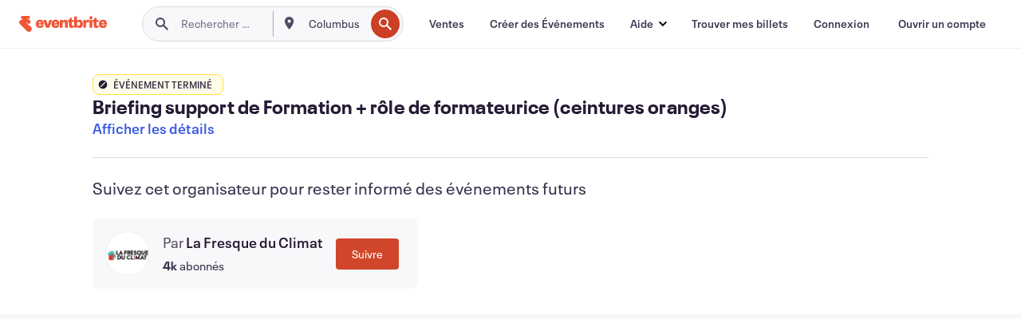

--- FILE ---
content_type: text/html; charset=utf-8
request_url: https://www.eventbrite.fr/e/billets-briefing-support-de-formation-role-de-formateurice-ceintures-oranges-139044318299
body_size: 36557
content:

<!DOCTYPE html>
	<html xmlns="http://www.w3.org/1999/xhtml" xmlns:fb="http://ogp.me/ns/fb#" lang="fr-fr" class="css-transform-support">
	<head>
<meta charset="utf-8" />
<meta http-equiv="X-UA-Compatible" content="IE=edge,chrome=1">
<meta name="viewport" content="initial-scale=1, width=device-width">
<meta name="description" content="Eventbrite - La Fresque du Climat présente Briefing support de Formation + rôle de formateurice (ceintures oranges) - Mardi 9 mars 2021 | Lundi 8 décembre 2025 - Trouver des informations sur l&#39;événement et les billets."/>
<meta name="keywords" content="Eventbrite, Briefing support de Formation + rôle de formateurice (ceintures oranges), Briefing support de Formation + rôle de formateurice (ceintures oranges) tickets"/>
<meta http-equiv="Content-Language" content="fr" />
<link rel="canonical" href="https://www.eventbrite.fr/e/billets-briefing-support-de-formation-role-de-formateurice-ceintures-oranges-139044318299" />
<link rel="alternate" href="android-app://com.eventbrite.attendee/http/www.eventbrite.com/e/139044318299" />
<meta name="y_key" content="d92e23811007b438">
<meta name="msvalidate.01" content="A9AB07B7E430E4608E0BC57AFA5004AA" />
<!--
          ++++++++++++++++++++++++++++++++++
          ++++++++++++++++++++++++++++++++++
          +++++++++.              .+++++++++
          +++++++.                   :++++++
          +++++       ++++++++++      .+++++
          ++++      +++++++++++++      .++++
          ++++     +++++++++++++        ++++
          +++;     +++               +++++++
          +++:             +++++++++++++++++
          ++++.      ,++++++++++++++++++++++
          +++++      +++++++++++++ +++++++++
          +++++++      ++++++++      +++++++
          +++++++++                +++++++++
          +++++++++++.          ++++++++++++
          ++++++++++++++++++++++++++++++++++
          ++++++++++++++++++++++++++++++++++
          
Come here often? Wanna make it a thing? We're hiring!
Check us out at https://www.eventbrite.com/careers
-->
<meta name="robots" content="noindex, follow, noimageindex" />
	<link rel="icon" type="image/png" href="https://cdn.evbstatic.com/s3-build/prod/20327261018-rc2025-12-18_20.04-py27-b5d4df9/django/images/favicons/favicon-32x32.png" sizes="32x32">
	<link rel="icon" type="image/png" href="https://cdn.evbstatic.com/s3-build/prod/20327261018-rc2025-12-18_20.04-py27-b5d4df9/django/images/favicons/favicon-194x194.png" sizes="194x194">
	<link rel="icon" type="image/png" href="https://cdn.evbstatic.com/s3-build/prod/20327261018-rc2025-12-18_20.04-py27-b5d4df9/django/images/favicons/favicon-96x96.png" sizes="96x96">
	<link rel="icon" type="image/png" href="https://cdn.evbstatic.com/s3-build/prod/20327261018-rc2025-12-18_20.04-py27-b5d4df9/django/images/favicons/android-chrome-192x192.png" sizes="192x192">
	<link rel="icon" type="image/png" href="https://cdn.evbstatic.com/s3-build/prod/20327261018-rc2025-12-18_20.04-py27-b5d4df9/django/images/favicons/favicon-16x16.png" sizes="16x16">
	<link rel="shortcut icon" href="https://cdn.evbstatic.com/s3-build/prod/20327261018-rc2025-12-18_20.04-py27-b5d4df9/django/images/favicons/favicon.ico">
<link rel="mask-icon" href="https://cdn.evbstatic.com/s3-build/prod/20327261018-rc2025-12-18_20.04-py27-b5d4df9/django/images/favicons/safari-pinned-tab.svg" color="#f6682f">
<meta name="apple-mobile-web-app-title" content="Eventbrite">
<meta name="application-name" content="Eventbrite">
<meta name="msapplication-TileColor" content="#f6682f">
<meta name="msapplication-TileImage" content="https://cdn.evbstatic.com/s3-build/prod/20327261018-rc2025-12-18_20.04-py27-b5d4df9/django/images/favicons/mstile-144x144.png">
<meta name="theme-color" content="#f6682f">
	<link rel="manifest" href="https://cdn.evbstatic.com/s3-build/prod/20327261018-rc2025-12-18_20.04-py27-b5d4df9/django/images/favicons/manifest.webmanifest">
<link rel="apple-touch-icon" href="https://cdn.evbstatic.com/s3-build/prod/20327261018-rc2025-12-18_20.04-py27-b5d4df9/django/images/touch_icons/apple-touch-icon-180x180.png">
	<!-- twitter -->
	<meta name="twitter:card" content="summary_large_image" />
	<meta name="twitter:site" content="@eventbrite" />
	<meta name="twitter:title" content="Briefing support de Formation + rôle de formateurice (ceintures oranges)" />
		<meta name="twitter:description" content="Briefing support de Formation à l&#39;animation (réservé aux ceintures oranges)" />
		<meta name="twitter:image" content="https://img.evbuc.com/https%3A%2F%2Fcdn.evbuc.com%2Fimages%2F124606185%2F390340881423%2F1%2Foriginal.20210116-173454?w=1000&amp;auto=format%2Ccompress&amp;q=75&amp;sharp=10&amp;rect=3%2C0%2C708%2C354&amp;s=db29601881b1f931d25ad4af7792c78a" />
		<meta name="twitter:app:name:iphone" content="Eventbrite" />
		<meta name="twitter:app:url:iphone" content="com-eventbrite-attendee://event/139044318299/?referrer=eiosurlxtcar&amp;" />
		<meta name="twitter:app:id:iphone" content="487922291" />
		<meta name="twitter:app:name:googleplay" content="Eventbrite" />
		<meta name="twitter:app:url:googleplay" content="com-eventbrite-attendee://event/139044318299/?referrer=eandurlxtcar&amp;" />
		<meta name="twitter:app:id:googleplay" content="com.eventbrite.attendee" />
	<!-- Shared Facebook Tags -->
		<meta property="fb:app_id" content="28218816837"/>
	<meta property="og:site_name" content="Eventbrite"/>
		<meta property="og:image" content="https://img.evbuc.com/https%3A%2F%2Fcdn.evbuc.com%2Fimages%2F124606185%2F390340881423%2F1%2Foriginal.20210116-173454?w=1000&amp;auto=format%2Ccompress&amp;q=75&amp;sharp=10&amp;rect=3%2C0%2C708%2C354&amp;s=db29601881b1f931d25ad4af7792c78a"/>
	<meta property="og:title" content="Briefing support de Formation + rôle de formateurice (ceintures oranges)" />
		<meta property="og:description" content="Briefing support de Formation à l&#39;animation (réservé aux ceintures oranges)" />
	<meta property="og:url" content="https://www.eventbrite.fr/e/billets-briefing-support-de-formation-role-de-formateurice-ceintures-oranges-139044318299"/>
		<meta property="og:type" content="events.event"/>
	<!--The default time to live is 7 days, we are bumping to 9 days to test if this reduces crawler traffic,
	documented in ticket EB-85484-->
	<meta property="og:ttl" content="777600">
	<!-- Unique Facebook Tags -->
	<meta property="og:determiner" content="an">
	<meta property="og:locale" content="fr_FR">
		<meta property="event:start_time" content="2021-03-09T21:30:00+01:00">
		<meta property="event:end_time" content="2025-12-08T14:30:00+01:00">
	<!-- Applications -->
	<meta property="al:ios:app_name" content="Eventbrite" />
	<meta property="al:ios:url" content="com-eventbrite-attendee://event/139044318299/?referrer=eiosurlxfbk&amp;"/>
	<meta property="al:ios:app_store_id" content="487922291" />
	<meta property="al:android:app_name" content="Eventbrite" />
	<meta property="al:android:url" content="com-eventbrite-attendee://event/139044318299/?referrer=eandurlxfbk&amp;" />
	<meta property="al:android:package" content="com.eventbrite.attendee" />
	<!-- android banner -->
	<link rel="alternate" href="android-app://com.eventbrite.attendee/com-eventbrite-attendee/event/139044318299/?referrer=eandurlxgoog&amp;" />
		<!-- Note: Slack also uses this meta tags -->
		<meta name="twitter:label2" value="When" />
		<meta name="twitter:data2" value="Dates multiples" />
		<title>
				Briefing support de Formation + rôle de formateurice (ceintures oranges) Billets, Dates multiples | Eventbrite
			 </title>
		<link rel="preconnect" href="https://cdn.evbstatic.com" />
		<link rel="dns-prefetch" href="https://cdn.evbstatic.com" />
		<link rel="preconnect" href="https://img.evbuc.com" />
		<link rel="dns-prefetch" href="https://img.evbuc.com" />
		<link rel="preconnect" href="https://cdn.branch.io" />
		<link rel="dns-prefetch" href="https://cdn.branch.io" />
		<link rel="preconnect" href="https://www.googletagmanager.com" />
		<link rel="dns-prefetch" href="https://www.googletagmanager.com" />
			<link rel="preload" href="https://img.evbuc.com/https%3A%2F%2Fcdn.evbuc.com%2Fimages%2F124606185%2F390340881423%2F1%2Foriginal.20210116-173454?w=940&amp;auto=format%2Ccompress&amp;q=75&amp;sharp=10&amp;rect=3%2C0%2C708%2C354&amp;s=15c520f5ea372d916e5f9fd9ba8c7b57" as="image" fetchpriority="high" />
			<link rel="preload" href="https://img.evbuc.com/https%3A%2F%2Fcdn.evbuc.com%2Fimages%2F124606185%2F390340881423%2F1%2Foriginal.20210116-173454?w=50&amp;auto=format%2Ccompress&amp;q=75&amp;sharp=10&amp;rect=3%2C0%2C708%2C354&amp;s=15d9852a0ce61a92a366c607b963a55a" as="image" fetchpriority="high"/>
<script type="text/javascript">
	window.EBFONTCOND_PROPERTIES = {
		family: "Neue Plak Condensed",
		src: "https://cdn.evbstatic.com/s3-build/perm_001/dfcae5/django/js/src/eb/fonts/neueplak-condensed.js",
		oldVersions: [
			"EB.fonts.neueplak-condensed.12-01-2018",
			"EB.fonts.neueplak-condensed.12-03-2018",
		],
		version: "EB.fonts.neueplak-condensed.08-22-2023",
	};
	window.EBFONT_PROPERTIES = {
		family: "Neue Plak",
		src: "https://cdn.evbstatic.com/s3-build/perm_001/01489c/django/js/src/eb/fonts/neueplak.js",
		oldVersions: [
			"EB.fonts.neueplak.03-19-2019",
			"EB.fonts.neueplak.10-24-2018",
			"EB.fonts.neueplak.09-20-2018",
			"EB.fonts.neueplak.09-04-2018",
			"EB.fonts.neueplak.08-30-2018",
			"EB.fonts.neueplak.08-24-2018",
			"EB.fonts.benton.10-26-2016",
			"EB.fonts.benton.11-29-2016",
		],
		version: "EB.fonts.neueplak.08-22-2023",
	};
</script>
<script type="text/javascript" charset="utf-8" crossorigin="anonymous">/* eslint-disable */
!function(a,b){a.EB=a.EB||{},EB.renderFonts=function(c,d){d||(d=a.EBFONT_PROPERTIES.family);for(var e="",f=b.createElement("style"),g=0,h;h=c[g];g++)e+="@font-face{font-family:'"+d+"';font-weight:"+h.weight+";font-style:"+h.style+";src:url(data:application/font-woff;base64,"+h.base64+") format('woff');}";f.styleSheet&&!f.sheet?f.styleSheet.cssText=e:f.appendChild(b.createTextNode(e)),b.getElementsByTagName("head")[0].appendChild(f),b.documentElement.className+=" font-has-loaded"},EB.readWriteFontFromLocalStorage=function(a){for(var c=0;c<a.oldVersions.length;c++)localStorage.removeItem(a.oldVersions[c]);var d=JSON.parse(localStorage.getItem(a.version));if(d)EB.renderFonts(d,a.family);else{var e=b.createElement("script");e.src=a.src,EB.shouldRenderFonts=!0,EB.shouldRenderSecondaryFonts=!0,b.getElementsByTagName("head")[0].appendChild(e),setTimeout(function(){EB.shouldRenderFonts=!1,EB.shouldRenderSecondaryFonts=!1},3e3)}};try{if(a.localStorage)try{localStorage.setItem("localStorage",1),localStorage.removeItem("localStorage"),EB.readWriteFontFromLocalStorage(a.EBFONT_PROPERTIES),EB.readWriteFontFromLocalStorage(a.EBFONTCOND_PROPERTIES)}catch(c){Storage.prototype._setItem=Storage.prototype.setItem,Storage.prototype.setItem=function(){}}}catch(d){}}(window,document);
</script>
<script>
	/*global document, window */
var checkoutExternalUrls = [
	'/checkout-external',
	'/tickets-external',
	'/signin/checkout',
];
window.EB = window.EB || {};
window.EB.TranscendConsent = (function () {
	return {
		shouldDisableTranscend: function () {
			if(this.isEmbeddableContent()){
				return true;
			}
			try {
				return this.isCheckoutOrIframe();
			} catch (e) {
				return true;
			}
		},
		isEmbeddableContent: function () {
			return this.isEmbeddableStructuredContent();
		},
		isEmbeddableStructuredContent: function () {
			var structuredContenEmbeddableUrls = [
				'/structured_content/widgets',
			];
			if(structuredContenEmbeddableUrls.find(function(url){
				return window.location.pathname.indexOf(url) !== -1;
			})){
				return true;
			}
			return false;
		},
		isCheckoutOrIframe: function () {
			return (
				checkoutExternalUrls.indexOf(window.location.pathname) >= 0 ||
				this.isInsideIframe()
			);
		},
		isInsideIframe: function () {
			try {
				return window.self !== window.top;
			} catch (e) {
				return true;
			}
		},
		isNonTld: function () {
			try {
				return !['evbdev', 'evbqa', 'eventbrite'].find(
					(env) => window.parent.location.hostname.indexOf(env) >= 0,
				);
			} catch (e) {
				return true;
			}
		},
		isInsideNonTldIframe: function () {
			return this.isInsideIframe() && this.isNonTld();
		},
	};
})();
</script>
<script type="text/javascript">
	// Define dataLayer and the gtag function.
	window.dataLayer = window.dataLayer || [];
	if (typeof gtag !== 'function') function gtag(){ dataLayer.push(arguments); }
	gtag('set', 'developer_id.dOGRkZj', true);
	// Passing ad click, client ID, and session ID information in URLs
	gtag('set', 'url_passthrough', true);
</script>
<!-- Transcend Consent Airgap Code-->
	<script
		data-cfasync="false"
		src="https://cdntranscend.eventbrite.com/cm/f2747157-cf59-4ef1-8703-018defe51764/airgap.js"
		data-sync-endpoint="https://synctranscend.eventbrite.com/consent-manager/f2747157-cf59-4ef1-8703-018defe51764"
		data-ui-z-index="550"
		data-tracker-overrides="[...] GoogleConsentMode:security_storage=Essential"
		data-protect-realms="self"
		data-ui-shadow-root="open"
		data-locale="fr-FR"
		data-local-sync="allow-network-observable"
></script>
<!-- END Transcend Consent Airgap Code -->
<script>
	const regimes = window.airgap && window.airgap.getRegimes ? window.airgap.getRegimes() : null;
	const defaultRegime = regimes ? regimes.values().next().value : "CPRA";
	console.log("Regime detected is "+ defaultRegime + ", loading transcend via core")
	if (!EB.TranscendConsent.shouldDisableTranscend()) {
	  try{
		// Add the event listener
		window.airgap.addEventListener(
		  'sync',
		  () => {
			console.log("Sync done: Show banner")
			window.transcend.ready((transcend) => {
			  transcend.autoShowConsentManager();
			})
		  },
		  { once: true } // we only want this to run on initial sync
		);
	  }catch(error) {
		console.error("Failed to sync and load the banner")
	  }  
	} else {
			console.log("Do not show banner")
	}
	dataLayer.push({ event: "transcendLoaded" });
</script>
		<script type="text/javascript">
		//<![CDATA[
		(function() {
			var ga = document.createElement('script'); ga.type = 'text/javascript'; ga.defer = true;
			ga.src = ('https:' == document.location.protocol ? 'https://ssl' : 'http://www') + '.google-analytics.com/ga.js';
			var s = document.getElementsByTagName('script')[0]; s.parentNode.insertBefore(ga, s);
		})();
		var _gaq = _gaq || [];
		//]]>
		</script>
		<script>
			(function(i,s,o,g,r,a,m){i['GoogleAnalyticsObject']=r;i[r]=i[r]||function(){
				(i[r].q=i[r].q||[]).push(arguments)},i[r].l=1*new Date();a=s.createElement(o),
				m=s.getElementsByTagName(o)[0];a.async=1;a.src=g;m.parentNode.insertBefore(a,m)
			})(window,document,'script','//www.google-analytics.com/analytics.js','ga');
			ga('create', 'UA-141520-1', {'allowLinker': true, 'cookieFlags': 'SameSite=None; Secure' }, 'auto');
			ga('set', 'forceSSL', true);
		</script>
		<!-- Google Tag Manager - Eventbrite - Main container-->
			<script type="text/javascript">
				window.dataLayer = window.dataLayer || [];
				dataLayer.push({
					'dfaPartnerID': 'dfa_partner_id_not_set',
					'publicUserID': ''
				});
		(function(w,d,s,l,i){w[l]=w[l]||[];w[l].push({'gtm.start':
		new Date().getTime(),event:'gtm.js'});var f=d.getElementsByTagName(s)[0],
		j=d.createElement(s),dl=l!='dataLayer'?'&l='+l:'';j.async=true;j.src=
		'https://www.googletagmanager.com/gtm.js?id='+i+dl;f.parentNode.insertBefore(j,f);
		})(window,document,'script','dataLayer','GTM-5P8FXJ');
			</script>
		<!-- End Google Tag Manager -->
			<script type="text/javascript">
				var isSafari = /^((?!chrome|android).)*safari/i.test(navigator.userAgent);
				var assetsToFetch = [{"url":"https://cdn.evbstatic.com/s3-build/fe/build/vendor.a782a66694588ef3d180.dll.js","kind":"script","target":"web"}];
				for(var i = 0; i < assetsToFetch.length; i++) {
					var link = document.createElement("link");
					link.as = "script";
					link.href = assetsToFetch[i].url;
					link.setAttribute("defer", "");
					document.head.appendChild(link);
				}
			</script>
		<script type="application/ld+json">
			{
			  "@context": "https://schema.org",
			  "@type": "WebPage",
			  "name": "Briefing support de Formation + rôle de formateurice (ceintures oranges)",
			  "speakable": {
				"@type": "SpeakableSpecification",
				"xPath": [
				  "/html/head/meta[@property='og:title']/@content",
				  "/html/head/meta[@name='description']/@content"
				  ]
			  },
			  "url": "https://www.eventbrite.fr/e/billets-briefing-support-de-formation-role-de-formateurice-ceintures-oranges-139044318299"
			}
		</script>
		<link rel="preconnect" href="https://cdn.evbstatic.com/s3-build/fe/build/listings--10.11.0--eds-4.3.143.css" /><link  rel="stylesheet" type="text/css" href="https://cdn.evbstatic.com/s3-build/fe/build/listings--10.11.0--eds-4.3.143.css" />
<link rel="preconnect" href="https://cdn.evbstatic.com/s3-build/fe/build/listings.7aef66b52929991a4f5e.css" /><link  rel="stylesheet" type="text/css" href="https://cdn.evbstatic.com/s3-build/fe/build/listings.7aef66b52929991a4f5e.css" />
<link rel="preconnect" href="https://cdn.evbstatic.com/s3-build/fe/build/vendor.814f71cb41755a7f68e5.css" /><link  rel="stylesheet" type="text/css" href="https://cdn.evbstatic.com/s3-build/fe/build/vendor.814f71cb41755a7f68e5.css" />
	</head>
	<body id="event-page" class="js-listing-page"
		data-automation="listing2014"
			data-event-id="139044318299"
		data-backend-type="SOA"
		data-should-track-event-view="true"
		data-should-fire-tracking-beacon="false"
		data-static-event-cache="false"
	>
		<noscript>
			<iframe src="https://www.googletagmanager.com/ns.html?id=GTM-5P8FXJ"
			height="0" width="0" style="display:none;visibility:hidden"></iframe>
		</noscript>
			<script defer src="https://www.eventbrite.fr/static/widgets/eb_widgets.js"></script>
		<div class="">
	<div id="root"><div class="" data-reactroot=""><div class="eds-structure eds-structure--min-height" data-spec="eds-structure"><div class="eds-structure__header"><header class="GlobalNav-module__main___jfEt2 GlobalNav-module__withSearchDropdown___GARO5"><nav aria-label="Navigation Principale" data-testid="global-nav" class="GlobalNav-module__navContainer___3so1o"><div class="GlobalNav-module__navWrapper___1bK0r"><div class="GlobalNav-module__mobileNavTopSection___3piCz"><div class="GlobalNav-module__logo___1m77E" tabindex="-1"><a href="https://www.eventbrite.fr/" aria-label="Accueil" style="background-color:transparent" class="Logo-module__desktop___34U8a" tabindex="0" data-heap-id="seo-global-nav-logo-desktop-click"><i class="eds-vector-image eds-brand--small eds-vector-image--ui-orange eds-vector-image--block eds-vector-image-size--reset" title="Eventbrite" data-spec="icon" data-testid="icon" style="height:auto;width:110px"><svg id="logo-wordmark-brand_svg__Layer_1" x="0" y="0" viewBox="0 0 2300 400.8" xml:space="preserve"><style>
		.logo-wordmark-brand_svg__st3{fill:#221d19}
	</style><g><g><path class="logo-wordmark-brand_svg__st3" d="M794 99.5l-43.2 123H749l-43.1-123h-75.6l73.8 198h85.8l73.8-198zM1204.1 94.1c-29.8 0-53.4 13.3-64 35.1V99.5h-72v198.1h72v-97.3c0-29.8 9.8-49.3 34.2-49.3 21.8 0 29.4 14.2 29.4 41.3v105.2h72V173.2c0-41.3-17.4-79.1-71.6-79.1zM1753.1 134.6V99.5h-72v198.1h72V207c0-33.3 16.5-47.7 43.1-47.7 13.8 0 28.9 2.7 38.7 8.5v-68c-4.9-4-15.6-7.6-27.6-7.6-26.2 0-47.1 20.2-54.2 42.4zM1846.9 99.5h72v198.1h-72z"></path><circle class="logo-wordmark-brand_svg__st3" cx="1882.9" cy="44.9" r="40.7"></circle><path class="logo-wordmark-brand_svg__st3" d="M2028.9 221.5v-72.4h51.6V99.4h-51.6V44.8h-43.2c0 30.2-24.5 54.6-54.7 54.6v49.7h26.7v93.2c0 46.7 31.5 60.4 64.9 60.4 27.1 0 44.4-6.7 59.6-17.8v-46.6c-12 4.9-21.8 6.7-30.6 6.7-14.7.1-22.7-6.6-22.7-23.5zM1402 245.1s-.1 0 0 0h-.2c-14.6 0-22.5-6.7-22.5-23.5v-72.4h51.6V99.4h-51.6V44.8h-43.2c0 30.2-24.5 54.6-54.7 54.6h-.1v49.7h26.7v93.2c0 46.7 31.5 60.4 64.9 60.4 27.1 0 44.4-6.7 59.6-17.8v-46.6c-11.9 4.9-21.7 6.8-30.5 6.8zM1402 245.1h-.1.1c-.1 0 0 0 0 0zM543.9 94.2c-61.7 0-107.9 44.9-107.9 107.5 0 63.1 45.3 101.3 108.8 101.3 57.7 0 92.2-30.1 100.4-76h-59.1c-6.7 15.5-19.1 22.2-38.6 22.2-21.8 0-39.5-11.5-41.3-36h139v-20c-.1-53.7-35.2-99-101.3-99zM507 178.6c2.7-18.7 12.9-32.9 36-32.9 21.3 0 32.9 15.1 33.8 32.9H507zM954.1 94.2c-61.7 0-107.9 44.9-107.9 107.5 0 63.1 45.3 101.3 108.8 101.3 57.7 0 92.2-30.1 100.4-76h-59.1c-6.7 15.5-19.1 22.2-38.6 22.2-21.8 0-39.5-11.5-41.3-36h139v-20c0-53.7-35.1-99-101.3-99zm-36.9 84.4c2.7-18.7 12.9-32.9 36-32.9 21.3 0 32.9 15.1 33.8 32.9h-69.8zM2300 193.2c0-53.7-35.1-99-101.3-99-61.7 0-107.9 44.9-107.9 107.5 0 63.1 45.3 101.3 108.8 101.3 57.7 0 92.2-30.1 100.4-76h-59.1c-6.7 15.5-19.1 22.2-38.6 22.2-21.8 0-39.5-11.5-41.3-36h139v-20zm-138.1-14.6c2.7-18.7 12.9-32.9 36-32.9 21.3 0 32.9 15.1 33.8 32.9h-69.8zM1582 93.8c-33.3 0-55.6 16-65.4 39.6v-116h-72v280.1h55.6l12.4-34.2c11.1 24 36 39.6 68 39.6 59.6 0 89.4-45.8 89.4-104.5 0-58.4-29.8-104.6-88-104.6zm-25.3 153.4c-24.5 0-40-18.7-40-47.6V197c0-28.5 15.6-47.1 40-47.1 28 0 40.9 20 40.9 48.5 0 28.8-12.9 48.8-40.9 48.8z"></path></g><path class="logo-wordmark-brand_svg__st3" d="M302.8 269L170.1 165.6c-2.2-1.7.1-5.1 2.5-3.7l51.8 29c23.5 13.2 53.2 5.5 67.4-17.3 15-24.1 7.1-55.8-17.5-70l-76-43.9c-2.4-1.4-.6-5.1 2-4l34.9 14c.1 0 .9.3 1.2.4 3.7 1.3 7.7 2 11.8 2 18.9 0 34.5-15 35.8-32.8C285.7 16.1 268.1 0 247 0H85.6C64.9 0 47.4 16.9 47.7 37.6c.1 11 5.1 20.8 12.8 27.5 5.8 5.1 25.4 20.7 34.7 28.2 1.7 1.3.7 4-1.4 4H61.5C27.5 97.5 0 125.1 0 159.1c0 17.2 7 32.7 18.4 44l187.1 177.8c13.2 12.3 31 19.9 50.5 19.9 41 0 74.2-33.2 74.2-74.2-.1-23.2-10.7-44-27.4-57.6z"></path></g></svg><span class="eds-is-hidden-accessible">Eventbrite</span></i></a><a href="https://www.eventbrite.fr/" aria-label="Accueil" style="background-color:transparent" class="Logo-module__mobile___2HSZd" tabindex="0" data-heap-id="seo-global-nav-logo-mobile-click"><i class="eds-vector-image eds-brand--small eds-vector-image--ui-orange eds-vector-image--block eds-vector-image-size--reset" title="Eventbrite" data-spec="icon" data-testid="icon" style="height:24px;width:24px"><svg id="logo-e-brand_svg__Layer_1" x="0" y="0" viewBox="0 0 1000 1213.9" xml:space="preserve"><style></style><g><path d="M917 814.9L515.3 501.7c-6.7-5.1.2-15.4 7.5-11.3l156.9 87.9c71.1 39.9 161 16.8 204.1-52.4 45.4-73 21.4-169.1-53.2-212.2L600.4 180.6c-7.3-4.3-1.9-15.3 6-12.2l105.8 42.3c.2.1 2.7 1 3.7 1.3 11.2 3.9 23.3 6.1 35.9 6.1 57.4 0 104.5-45.4 108.6-99.4C865.5 48.9 812 0 748.2 0h-489c-62.8 0-115.5 51.3-114.7 113.9.4 33.3 15.3 63 38.7 83.4 17.6 15.3 76.9 62.8 105.1 85.3 5 4 2.2 12.1-4.3 12.1h-97.9C83.2 295.3 0 378.9 0 482c0 52.1 21.3 99.2 55.6 133.1l566.6 538.5c40.1 37.4 93.9 60.3 153.1 60.3 124.1 0 224.7-100.6 224.7-224.7 0-70.3-32.4-133.1-83-174.3z" fill="#221d19"></path></g></svg><span class="eds-is-hidden-accessible">Eventbrite</span></i></a></div><div class="GlobalNav-module__mobileNavLinks___3XK3A"><ul class="GlobalNav-module__mobileNavLinkContainer___2IozU"><li class="GlobalNav-module__mobileNavListLink___3VHlx"><a class="NavLink-module__main___3_J-1 GlobalNav-module__mobileLogin___3ohFw" href="https://www.eventbrite.fr/signin/signup/?referrer=%2Fmytickets" data-testid="navLink" aria-label="Trouver mes billets" data-heap-id="seo-global-nav-link-find-my-tickets-click"><span aria-label="Trouver mes billets">Trouver mes billets</span></a></li><li class="GlobalNav-module__mobileNavListLink___3VHlx"><a class="NavLink-module__main___3_J-1 GlobalNav-module__mobileLogin___3ohFw" href="https://www.eventbrite.fr/signin/?referrer=%2Fe%2F139044318299%2F%3Flang%3Dfr-fr%26locale%3Dfr_FR%26status%3D70%26view%3Dlisting" data-testid="navLink" aria-label="Connexion" data-heap-id="seo-global-nav-link-login-click" rel="nofollow"><span aria-label="Connexion">Connexion</span></a></li><li class="GlobalNav-module__mobileNavListLink___3VHlx"><a class="NavLink-module__main___3_J-1 GlobalNav-module__mobileSignup___1625C" href="https://www.eventbrite.fr/signin/signup/?referrer=%2Fe%2F139044318299%2F%3Flang%3Dfr-fr%26locale%3Dfr_FR%26status%3D70%26view%3Dlisting" data-testid="navLink" aria-label="Ouvrir un compte" data-heap-id="seo-global-nav-link-signup-click" rel="nofollow"><span aria-label="Ouvrir un compte">Ouvrir un compte</span></a></li><li data-heap-id="seo-global-nav-dropdown-mobile-click" class="MobileDropdown-module__mobileDropdown___1-DuJ" tabindex="0"><i class="Icon_root__1kdkz Icon_icon-small__1kdkz" aria-hidden="true"><svg xmlns="http://www.w3.org/2000/svg" width="24" height="24" fill="#3A3247" viewBox="0 0 24 24"><path d="M20 5H4v2h16zM4 11h16v2H4zm0 6h16v2H4z" clip-rule="evenodd"></path></svg></i><i class="Icon_root__1kdkz Icon_icon-small__1kdkz" aria-hidden="true"><svg xmlns="http://www.w3.org/2000/svg" width="24" height="24" fill="#3A3247" viewBox="0 0 24 24"><path d="m13.4 12 3.5-3.5-1.4-1.4-3.5 3.5-3.5-3.5-1.4 1.4 3.5 3.5-3.5 3.5 1.4 1.4 3.5-3.5 3.5 3.5 1.4-1.4z"></path></svg></i><ul class="Dropdown-module__dropdown___3wMWo" aria-label="sous-menu" data-testid="global-nav-dropdown"><li data-testid="link-container__level1" class="Dropdown-module__navLinkContainer___IFjfQ"><a class="NavLink-module__main___3_J-1 nav-link__dropdown nav-link__dropdpown__level1" href="https://www.eventbrite.fr/d/local/events/" data-testid="navLink" aria-label="Trouver des Événements" data-heap-id="seo-global-nav-link-find-events-click"><span data-testid="navLink-icon" class=""><i class="Icon_root__1kdkz Icon_icon-small__1kdkz" aria-hidden="true"><i class="Icon_root__1kdkz Icon_icon-small__1kdkz" aria-hidden="true"><svg xmlns="http://www.w3.org/2000/svg" width="24" height="24" fill="#3A3247" viewBox="0 0 24 24"><path d="M10 13h4v-2h-4zm6 5h-.413c-.603-1.437-1.833-2.424-3.587-2.424S9.016 16.563 8.413 18H8V6h.413C9.016 7.437 10.246 8.424 12 8.424S14.984 7.437 15.587 6H16zM14 4s0 2.424-2 2.424S10 4 10 4H6v16h4s0-2.424 2-2.424S14 20 14 20h4V4z" clip-rule="evenodd"></path></svg></i></i></span><span aria-label="Trouver des Événements">Trouver des Événements</span></a></li><li class="NestedDropdownItem-module__nestedDropdownTrigger___3e99X" tabindex="-1"><span data-heap-id="seo-global-nav-dropdown-create-events-click" class="NestedDropdownItem-module__titleContainer___28qcS" tabindex="0"><span class="NestedDropdownItem-module__iconContainer___1eN6Z"><i class="eds-vector-image eds-icon--small" data-spec="icon" data-testid="icon" aria-hidden="true"><i class="Icon_root__1kdkz Icon_icon-small__1kdkz" aria-hidden="true"><svg xmlns="http://www.w3.org/2000/svg" width="24" height="24" fill="#3A3247" viewBox="0 0 24 24"><path d="M17 6.5v-2h-2v2H9v-2H7v2H5v13h14v-13zm0 11H7v-7h10v8z" clip-rule="evenodd"></path></svg></i></i></span><span>Créer des Événements</span><span class="NestedDropdownItem-module__arrowIcons___2NwH6"><i class="eds-vector-image eds-icon--small" data-spec="icon" data-testid="icon" aria-hidden="true"><svg id="chevron-up-chunky_svg__eds-icon--chevron-up-chunky_svg" x="0" y="0" viewBox="0 0 24 24" xml:space="preserve"><path id="chevron-up-chunky_svg__eds-icon--chevron-up-chunky_base" fill-rule="evenodd" clip-rule="evenodd" d="M17 13.8l-5-5-5 5 1.4 1.4 3.6-3.6 3.6 3.6z"></path></svg></i><i class="eds-vector-image eds-icon--small" data-spec="icon" data-testid="icon" aria-hidden="true"><svg id="chevron-down-chunky_svg__eds-icon--chevron-down-chunky_svg" x="0" y="0" viewBox="0 0 24 24" xml:space="preserve"><path id="chevron-down-chunky_svg__eds-icon--chevron-down-chunky_base" fill-rule="evenodd" clip-rule="evenodd" d="M7 10.2l5 5 5-5-1.4-1.4-3.6 3.6-3.6-3.6z"></path></svg></i></span></span><ul class="NestedDropdownItem-module__submenu___3TV4u" aria-label="sous-menu"><li data-heap-id="seo-global-nav-dropdown-solutions-click" tabindex="0" class="SecondaryDropdown-module__secondaryDropdownTrigger___2tgnG" data-globalnav-text="Solutions"><span class="SecondaryDropdown-module__titleContainer___2j-cS"><span>Solutions</span><span class="SecondaryDropdown-module__iconContainer___14tna"><i class="eds-vector-image eds-icon--small" data-spec="icon" data-testid="icon" aria-hidden="true"><svg id="chevron-right-chunky_svg__eds-icon--chevron-right-chunky_svg" x="0" y="0" viewBox="0 0 24 24" xml:space="preserve"><path id="chevron-right-chunky_svg__eds-icon--chevron-right-chunky_base" fill-rule="evenodd" clip-rule="evenodd" d="M10.2 17l5-5-5-5-1.4 1.4 3.6 3.6-3.6 3.6z"></path></svg></i></span></span><ul class="SecondaryDropdown-module__secondaryDropdown___3kH0U"><button tabindex="0"><svg id="chevron-left-chunky_svg__eds-icon--chevron-left-chunky_svg" x="0" y="0" viewBox="0 0 24 24" xml:space="preserve"><path id="chevron-left-chunky_svg__eds-icon--chevron-left-chunky_base" fill-rule="evenodd" clip-rule="evenodd" d="M13.8 7l-5 5 5 5 1.4-1.4-3.6-3.6 3.6-3.6z"></path></svg>Solutions</button><li class="SecondaryDropdown-module__navLinkContainer___1UKfq"><a class="NavLink-module__main___3_J-1 nav-link__dropdown" href="https://www.eventbrite.fr/l/sell-tickets/" data-testid="navLink" aria-label="Billetterie de l&#x27;Événement" data-heap-id="seo-global-nav-link-event-ticketing-click"><span aria-label="Billetterie de l&#x27;Événement">Billetterie de l&#x27;Événement</span></a></li><li class="SecondaryDropdown-module__navLinkContainer___1UKfq"><a class="NavLink-module__main___3_J-1 nav-link__dropdown" href="https://www.eventbrite.fr/organizer/features/event-marketing-platform/" data-testid="navLink" aria-label="Plateforme de Marketing Événementiel" data-heap-id="seo-global-nav-link-marketing-suite-click"><span aria-label="Plateforme de Marketing Événementiel">Plateforme de Marketing Événementiel</span></a></li><li class="SecondaryDropdown-module__navLinkContainer___1UKfq"><a class="NavLink-module__main___3_J-1 nav-link__dropdown" href="https://www.eventbrite.fr/l/eventbrite-ads/" data-testid="navLink" aria-label="Pubs Eventbrite" data-heap-id="seo-global-nav-link-eventbrite-ads-click"><span aria-label="Pubs Eventbrite">Pubs Eventbrite</span></a></li><li class="SecondaryDropdown-module__navLinkContainer___1UKfq"><a class="NavLink-module__main___3_J-1 nav-link__dropdown" href="https://www.eventbrite.fr/l/event-payment/" data-testid="navLink" aria-label="Paiements" data-heap-id="seo-global-nav-link-payments-click"><span aria-label="Paiements">Paiements</span></a></li></ul></li><li data-heap-id="seo-global-nav-dropdown-industry-click" tabindex="0" class="SecondaryDropdown-module__secondaryDropdownTrigger___2tgnG" data-globalnav-text="Industry"><span class="SecondaryDropdown-module__titleContainer___2j-cS"><span>Secteur</span><span class="SecondaryDropdown-module__iconContainer___14tna"><i class="eds-vector-image eds-icon--small" data-spec="icon" data-testid="icon" aria-hidden="true"><svg id="chevron-right-chunky_svg__eds-icon--chevron-right-chunky_svg" x="0" y="0" viewBox="0 0 24 24" xml:space="preserve"><path id="chevron-right-chunky_svg__eds-icon--chevron-right-chunky_base" fill-rule="evenodd" clip-rule="evenodd" d="M10.2 17l5-5-5-5-1.4 1.4 3.6 3.6-3.6 3.6z"></path></svg></i></span></span><ul class="SecondaryDropdown-module__secondaryDropdown___3kH0U"><button tabindex="0"><svg id="chevron-left-chunky_svg__eds-icon--chevron-left-chunky_svg" x="0" y="0" viewBox="0 0 24 24" xml:space="preserve"><path id="chevron-left-chunky_svg__eds-icon--chevron-left-chunky_base" fill-rule="evenodd" clip-rule="evenodd" d="M13.8 7l-5 5 5 5 1.4-1.4-3.6-3.6 3.6-3.6z"></path></svg>Secteur</button><li class="SecondaryDropdown-module__navLinkContainer___1UKfq"><a class="NavLink-module__main___3_J-1 nav-link__dropdown" href="https://www.eventbrite.fr/l/music/" data-testid="navLink" aria-label="Musique" data-heap-id="seo-global-nav-link-music-click"><span aria-label="Musique">Musique</span></a></li><li class="SecondaryDropdown-module__navLinkContainer___1UKfq"><a class="NavLink-module__main___3_J-1 nav-link__dropdown" href="https://www.eventbrite.fr/organizer/event-industry/food-drink-event-ticketing/" data-testid="navLink" aria-label="Nourriture et Boisson" data-heap-id="seo-global-nav-link-food-&amp;-beverage-click"><span aria-label="Nourriture et Boisson">Nourriture et Boisson</span></a></li><li class="SecondaryDropdown-module__navLinkContainer___1UKfq"><a class="NavLink-module__main___3_J-1 nav-link__dropdown" href="https://www.eventbrite.fr/organizer/event-industry/performing-arts/" data-testid="navLink" aria-label="Arts de la scène" data-heap-id="seo-global-nav-link-performing-arts-click"><span aria-label="Arts de la scène">Arts de la scène</span></a></li><li class="SecondaryDropdown-module__navLinkContainer___1UKfq"><a class="NavLink-module__main___3_J-1 nav-link__dropdown" href="https://www.eventbrite.fr/l/npo/" data-testid="navLink" aria-label="Œuvres de bienfaisance" data-heap-id="seo-global-nav-link-charity-&amp;-causes-click"><span aria-label="Œuvres de bienfaisance">Œuvres de bienfaisance</span></a></li><li class="SecondaryDropdown-module__navLinkContainer___1UKfq"><a class="NavLink-module__main___3_J-1 nav-link__dropdown" href="https://www.eventbrite.fr/organizer/event-format/host-retail-events/" data-testid="navLink" aria-label="Ventes" data-heap-id="seo-global-nav-link-retail-click"><span aria-label="Ventes">Ventes</span></a></li></ul></li><li data-heap-id="seo-global-nav-dropdown-event-types-click" tabindex="0" class="SecondaryDropdown-module__secondaryDropdownTrigger___2tgnG" data-globalnav-text="Event Types"><span class="SecondaryDropdown-module__titleContainer___2j-cS"><span>Types d&#x27;événement</span><span class="SecondaryDropdown-module__iconContainer___14tna"><i class="eds-vector-image eds-icon--small" data-spec="icon" data-testid="icon" aria-hidden="true"><svg id="chevron-right-chunky_svg__eds-icon--chevron-right-chunky_svg" x="0" y="0" viewBox="0 0 24 24" xml:space="preserve"><path id="chevron-right-chunky_svg__eds-icon--chevron-right-chunky_base" fill-rule="evenodd" clip-rule="evenodd" d="M10.2 17l5-5-5-5-1.4 1.4 3.6 3.6-3.6 3.6z"></path></svg></i></span></span><ul class="SecondaryDropdown-module__secondaryDropdown___3kH0U"><button tabindex="0"><svg id="chevron-left-chunky_svg__eds-icon--chevron-left-chunky_svg" x="0" y="0" viewBox="0 0 24 24" xml:space="preserve"><path id="chevron-left-chunky_svg__eds-icon--chevron-left-chunky_base" fill-rule="evenodd" clip-rule="evenodd" d="M13.8 7l-5 5 5 5 1.4-1.4-3.6-3.6 3.6-3.6z"></path></svg>Types d&#x27;événement</button><li class="SecondaryDropdown-module__navLinkContainer___1UKfq"><a class="NavLink-module__main___3_J-1 nav-link__dropdown" href="https://www.eventbrite.fr/organizer/event-type/music-venues/" data-testid="navLink" aria-label="Concerts" data-heap-id="seo-global-nav-link-concerts-click"><span aria-label="Concerts">Concerts</span></a></li><li class="SecondaryDropdown-module__navLinkContainer___1UKfq"><a class="NavLink-module__main___3_J-1 nav-link__dropdown" href="https://www.eventbrite.fr/organizer/event-type/create-a-workshop/" data-testid="navLink" aria-label="Cours et ateliers" data-heap-id="seo-global-nav-link-classes-&amp;-workshops-click"><span aria-label="Cours et ateliers">Cours et ateliers</span></a></li><li class="SecondaryDropdown-module__navLinkContainer___1UKfq"><a class="NavLink-module__main___3_J-1 nav-link__dropdown" href="https://www.eventbrite.fr/organizer/event-type/festival-solutions/" data-testid="navLink" aria-label="Festivals et Foires" data-heap-id="seo-global-nav-link-festivals-&amp;-fairs-click"><span aria-label="Festivals et Foires">Festivals et Foires</span></a></li><li class="SecondaryDropdown-module__navLinkContainer___1UKfq"><a class="NavLink-module__main___3_J-1 nav-link__dropdown" href="https://www.eventbrite.fr/l/conferences/" data-testid="navLink" aria-label="Conférences" data-heap-id="seo-global-nav-link-conferences-click"><span aria-label="Conférences">Conférences</span></a></li><li class="SecondaryDropdown-module__navLinkContainer___1UKfq"><a class="NavLink-module__main___3_J-1 nav-link__dropdown" href="https://www.eventbrite.fr/organizer/event-type/eventbrite-for-business/" data-testid="navLink" aria-label="Événements professionnels" data-heap-id="seo-global-nav-link-corporate-events-click"><span aria-label="Événements professionnels">Événements professionnels</span></a></li><li class="SecondaryDropdown-module__navLinkContainer___1UKfq"><a class="NavLink-module__main___3_J-1 nav-link__dropdown" href="https://www.eventbrite.fr/organizer/event-type/virtual-events-platform/" data-testid="navLink" aria-label="Événements En Ligne" data-heap-id="seo-global-nav-link-online-events-click"><span aria-label="Événements En Ligne">Événements En Ligne</span></a></li></ul></li><li data-heap-id="seo-global-nav-dropdown-blog-click" tabindex="0" class="SecondaryDropdown-module__secondaryDropdownTrigger___2tgnG" data-globalnav-text="Blog"><span class="SecondaryDropdown-module__titleContainer___2j-cS"><span>Blog</span><span class="SecondaryDropdown-module__iconContainer___14tna"><i class="eds-vector-image eds-icon--small" data-spec="icon" data-testid="icon" aria-hidden="true"><svg id="chevron-right-chunky_svg__eds-icon--chevron-right-chunky_svg" x="0" y="0" viewBox="0 0 24 24" xml:space="preserve"><path id="chevron-right-chunky_svg__eds-icon--chevron-right-chunky_base" fill-rule="evenodd" clip-rule="evenodd" d="M10.2 17l5-5-5-5-1.4 1.4 3.6 3.6-3.6 3.6z"></path></svg></i></span></span><ul class="SecondaryDropdown-module__secondaryDropdown___3kH0U"><button tabindex="0"><svg id="chevron-left-chunky_svg__eds-icon--chevron-left-chunky_svg" x="0" y="0" viewBox="0 0 24 24" xml:space="preserve"><path id="chevron-left-chunky_svg__eds-icon--chevron-left-chunky_base" fill-rule="evenodd" clip-rule="evenodd" d="M13.8 7l-5 5 5 5 1.4-1.4-3.6-3.6 3.6-3.6z"></path></svg>Blog</button><li class="SecondaryDropdown-module__navLinkContainer___1UKfq"><a class="NavLink-module__main___3_J-1 nav-link__dropdown" href="https://www.eventbrite.fr/blog/category/tips-and-guides/" data-testid="navLink" aria-label="Conseils et Guides" data-heap-id="seo-global-nav-link-tips-&amp;-guides-click"><span aria-label="Conseils et Guides">Conseils et Guides</span></a></li><li class="SecondaryDropdown-module__navLinkContainer___1UKfq"><a class="NavLink-module__main___3_J-1 nav-link__dropdown" href="https://www.eventbrite.fr/blog/category/news-and-trends/" data-testid="navLink" aria-label="Nouveautés et Tendances" data-heap-id="seo-global-nav-link-news-&amp;-trends-click"><span aria-label="Nouveautés et Tendances">Nouveautés et Tendances</span></a></li><li class="SecondaryDropdown-module__navLinkContainer___1UKfq"><a class="NavLink-module__main___3_J-1 nav-link__dropdown" href="https://www.eventbrite.fr/blog/category/community/" data-testid="navLink" aria-label="Événement communautaire" data-heap-id="seo-global-nav-link-community-click"><span aria-label="Événement communautaire">Événement communautaire</span></a></li><li class="SecondaryDropdown-module__navLinkContainer___1UKfq"><a class="NavLink-module__main___3_J-1 nav-link__dropdown" href="https://www.eventbrite.fr/blog/category/tools-and-features/" data-testid="navLink" aria-label="Outils et Fonctionnalités" data-heap-id="seo-global-nav-link-tools-&amp;-features-click"><span aria-label="Outils et Fonctionnalités">Outils et Fonctionnalités</span></a></li></ul></li></ul></li><li data-testid="link-container__level1" class="Dropdown-module__navLinkContainer___IFjfQ"><a class="NavLink-module__main___3_J-1 nav-link__dropdown nav-link__dropdpown__level1" href="https://www.eventbrite.fr/organizer/overview/" data-testid="navLink" aria-label="Créer des Événements" data-heap-id="seo-global-nav-link-create-events-click"><span aria-label="Créer des Événements">Créer des Événements</span></a></li><li data-testid="link-container__level1" class="Dropdown-module__navLinkContainer___IFjfQ"><a class="NavLink-module__main___3_J-1 nav-link__dropdown nav-link__dropdpown__level1" href="https://www.eventbrite.fr/organizer/contact-sales/" data-testid="navLink" aria-label="Ventes" data-heap-id="seo-global-nav-link-contact-sales-click"><span aria-label="Ventes">Ventes</span></a></li><li data-testid="link-container__level1" class="Dropdown-module__navLinkContainer___IFjfQ"><a class="NavLink-module__main___3_J-1 nav-link__dropdown nav-link__dropdpown__level1" href="https://www.eventbrite.fr/signin/signup/?referrer=/manage/events/create/" data-testid="navLink" aria-label="Commencer" data-heap-id="seo-global-nav-link-get-started-click"><span style="color:#3659E3" aria-label="Commencer">Commencer</span></a></li><li class="NestedDropdownItem-module__nestedDropdownTrigger___3e99X" tabindex="-1"><span data-heap-id="seo-global-nav-dropdown-help-center-click" class="NestedDropdownItem-module__titleContainer___28qcS" tabindex="0"><span class="NestedDropdownItem-module__iconContainer___1eN6Z"><i class="eds-vector-image eds-icon--small" data-spec="icon" data-testid="icon" aria-hidden="true"><i class="Icon_root__1kdkz Icon_icon-small__1kdkz" aria-hidden="true"><svg xmlns="http://www.w3.org/2000/svg" width="24" height="24" fill="#3A3247" viewBox="0 0 24 24"><path d="M18 12c0-3.308-2.692-6-6-6s-6 2.692-6 6 2.692 6 6 6 6-2.692 6-6m2 0a8 8 0 1 1-16 0 8 8 0 0 1 16 0m-7.152 1.9a74 74 0 0 0 1.298-2.205q.408-.735.556-1.161.148-.428.148-.834 0-.68-.303-1.174-.302-.495-.902-.76-.6-.266-1.464-.266-1.446 0-2.088.661-.643.66-.643 1.91h1.384q0-.47.099-.78a.88.88 0 0 1 .383-.487q.285-.18.803-.18.667 0 .952.297t.284.828q0 .333-.148.735-.149.402-.575 1.156a95 95 0 0 1-1.34 2.26zm-.815 2.72a.92.92 0 0 0 .66-.254.86.86 0 0 0 .267-.648.9.9 0 0 0-.266-.668.9.9 0 0 0-.661-.259q-.42 0-.674.26a.92.92 0 0 0-.253.667q0 .395.253.648.255.255.674.254" clip-rule="evenodd"></path></svg></i></i></span><span>Aide</span><span class="NestedDropdownItem-module__arrowIcons___2NwH6"><i class="eds-vector-image eds-icon--small" data-spec="icon" data-testid="icon" aria-hidden="true"><svg id="chevron-up-chunky_svg__eds-icon--chevron-up-chunky_svg" x="0" y="0" viewBox="0 0 24 24" xml:space="preserve"><path id="chevron-up-chunky_svg__eds-icon--chevron-up-chunky_base" fill-rule="evenodd" clip-rule="evenodd" d="M17 13.8l-5-5-5 5 1.4 1.4 3.6-3.6 3.6 3.6z"></path></svg></i><i class="eds-vector-image eds-icon--small" data-spec="icon" data-testid="icon" aria-hidden="true"><svg id="chevron-down-chunky_svg__eds-icon--chevron-down-chunky_svg" x="0" y="0" viewBox="0 0 24 24" xml:space="preserve"><path id="chevron-down-chunky_svg__eds-icon--chevron-down-chunky_base" fill-rule="evenodd" clip-rule="evenodd" d="M7 10.2l5 5 5-5-1.4-1.4-3.6 3.6-3.6-3.6z"></path></svg></i></span></span><ul class="NestedDropdownItem-module__submenu___3TV4u" aria-label="sous-menu"><li class="NestedDropdownItem-module__navLinkContainer___2xtE8"><a class="NavLink-module__main___3_J-1 nav-link__dropdown" href="https://www.eventbrite.fr/help/fr/" data-testid="navLink" aria-label="Aide" data-heap-id="seo-global-nav-link-help-center-click"><span aria-label="Aide">Aide</span></a></li><li class="NestedDropdownItem-module__navLinkContainer___2xtE8"><a class="NavLink-module__main___3_J-1 nav-link__dropdown" href="https://www.eventbrite.fr/help/fr/articles/319355/where-are-my-tickets/" data-testid="navLink" aria-label="Trouver vos billets" data-heap-id="seo-global-nav-link-find-your-tickets-click"><span aria-label="Trouver vos billets">Trouver vos billets</span></a></li><li class="NestedDropdownItem-module__navLinkContainer___2xtE8"><a class="NavLink-module__main___3_J-1 nav-link__dropdown" href="https://www.eventbrite.fr/help/fr/articles/647151/how-to-contact-the-event-organizer/" data-testid="navLink" aria-label="Contacter l&#x27;organisateur de votre événement" data-heap-id="seo-global-nav-link-contact-your-event-organizer-click"><span aria-label="Contacter l&#x27;organisateur de votre événement">Contacter l&#x27;organisateur de votre événement</span></a></li></ul></li></ul></li></ul></div></div><div class="GlobalNav-module__searchBar___yz09s"><div class="SearchBar-module__searchBarWithLocation___2HQSB" data-testid="header-search"><span class="Typography_root__487rx #585163 Typography_body-md__487rx SearchBar-module__searchBarContent___ba6Se Typography_align-match-parent__487rx" style="--TypographyColor:#585163"><div class="SearchBar-module__searchLabelContainer___1wVSk" data-heap-id="seo-global-nav-search-bar-search-bar-click"><div class="SearchBar-module__searchLabel___2d_JF"><form class="search-input--header"><div class="eds-field-styled eds-field-styled--basic eds-field-styled--hidden-border" style="margin-bottom:8px" data-automation="input-field-wrapper" data-testid="input-field-wrapper" data-spec="input-field"><div class="eds-field-styled__border-simulation"><div class="eds-field-styled__internal"><span class="eds-field-styled__aside eds-field-styled__aside-prefix eds-field-styled__aside--icon"><i class="eds-vector-image eds-icon--small" data-spec="icon" data-testid="icon" aria-hidden="true"><svg id="magnifying-glass-chunky_svg__eds-icon--magnifying-glass-chunky_svg" x="0" y="0" viewBox="0 0 24 24" xml:space="preserve"><path id="magnifying-glass-chunky_svg__eds-icon--magnifying-glass-chunky_base" fill-rule="evenodd" clip-rule="evenodd" d="M10 14c2.2 0 4-1.8 4-4s-1.8-4-4-4-4 1.8-4 4 1.8 4 4 4zm3.5.9c-1 .7-2.2 1.1-3.5 1.1-3.3 0-6-2.7-6-6s2.7-6 6-6 6 2.7 6 6c0 1.3-.4 2.5-1.1 3.4l5.1 5.1-1.5 1.5-5-5.1z"></path></svg></i></span><div class="eds-field-styled__input-container"><div class="eds-field-styled__label-wrapper"><label class="eds-field-styled__label eds-is-hidden-accessible" id="search-autocomplete-input-label" for="search-autocomplete-input" data-spec="label-label"><span class="eds-label__content">Rechercher des événements</span></label></div><input type="search" data-spec="input-field-input-element" class="eds-field-styled__input" id="search-autocomplete-input" name="search-autocomplete-input" placeholder="Rechercher des événements" value="" role="" tabindex="0" autoComplete="off" enterkeyhint="search" aria-autocomplete="list" aria-describedby="search-autocomplete-input-annotation" aria-label="" aria-placeholder=""/></div></div></div></div></form></div><div class="SearchBar-module__mobileSearchBarRightSide___29UCg"><div class="searchButtonContainer"><button class="searchButton" type="button"><svg aria-label="bouton de recherche" xmlns="http://www.w3.org/2000/svg" width="36" height="36" fill="none"><circle cx="18" cy="18" r="18"></circle><path fill="#fff" fill-rule="evenodd" d="M20.926 19.426a6 6 0 1 0-1.454 1.468L24.5 26l1.5-1.5-5.074-5.074ZM16 20a4 4 0 1 0 0-8 4 4 0 0 0 0 8Z" clip-rule="evenodd"></path></svg></button></div></div></div><div class="SearchBar-module__dividerAndLocationContainer___3pDfD"><div class="SearchBar-module__dividerContainer___23hQo"><hr class="eds-divider__hr eds-bg-color--ui-500 eds-divider--vertical" data-spec="divider-hr" aria-hidden="true"/></div><div class="SearchBar-module__locationContainer___1-iBX"><div class="SearchBar-module__locationLabel___1AS-h"><div class="location-input--header"><div class="location-autocomplete" data-spec="location-autocomplete"><div tabindex="-1"><div class="eds-autocomplete-field" data-testid="autocomplete-field-wrapper"><div class="eds-autocomplete-field__dropdown-holder"><div class="eds-field-styled eds-field-styled--basic eds-field-styled--content-driven-border" style="margin-bottom:8px" data-automation="input-field-wrapper" data-testid="input-field-wrapper" data-spec="input-field"><div class="eds-field-styled__border-simulation eds-field-styled__border-simulation--empty"><div class="eds-field-styled__internal"><label class="eds-field-styled__aside eds-field-styled__aside-prefix eds-field-styled__aside--icon" for="location-autocomplete"><i class="eds-vector-image eds-icon--small" title="" data-spec="icon" data-testid="icon"><svg id="map-pin-chunky_svg__eds-icon--map-pin-chunky_svg" x="0" y="0" viewBox="0 0 24 24" xml:space="preserve"><path id="map-pin-chunky_svg__eds-icon--map-pin-chunky_base" fill-rule="evenodd" clip-rule="evenodd" d="M11.6 11.6c-1.1 0-2-.9-2-2s.9-2 2-2 2 .9 2 2-.9 2-2 2zm0-7.6C8.5 4 6 6.5 6 9.6 6 13.8 11.6 20 11.6 20s5.6-6.2 5.6-10.4c0-3.1-2.5-5.6-5.6-5.6z"></path></svg><span class="eds-is-hidden-accessible">Choisissez un lieu</span></i></label><div class="eds-field-styled__input-container" data-val="xxxxxxxxxxxxxxxxxx"><div class="eds-field-styled__label-wrapper"><label class="eds-field-styled__label eds-is-hidden-accessible" id="location-autocomplete-label" for="location-autocomplete" data-spec="label-label"><span class="eds-label__content">autocomplete</span></label></div><input type="text" data-spec="input-field-input-element" aria-disabled="false" class="eds-field-styled__input" id="location-autocomplete" placeholder="Choisissez un lieu" value="" role="combobox" aria-expanded="false" aria-autocomplete="list" aria-owns="location-autocomplete-listbox" autoComplete="off" tabindex="0" aria-describedby="location-autocomplete-annotation"/></div></div></div></div></div></div></div></div></div></div></div></div><div class="SearchBar-module__desktopSearchBarRightSide___1t1Ts"><div class="searchButtonContainer"><button class="searchButton" type="button"><svg aria-label="bouton de recherche" xmlns="http://www.w3.org/2000/svg" width="36" height="36" fill="none"><circle cx="18" cy="18" r="18"></circle><path fill="#fff" fill-rule="evenodd" d="M20.926 19.426a6 6 0 1 0-1.454 1.468L24.5 26l1.5-1.5-5.074-5.074ZM16 20a4 4 0 1 0 0-8 4 4 0 0 0 0 8Z" clip-rule="evenodd"></path></svg></button></div></div></span></div></div><div class="GlobalNav-module__inlineLinks___2GuEF"><ul class="NavItemList-module__main___1I7_a NavItemList-module__withSearchDropdown___1eI_G"><li class="NavItemList-module__list___10ENl"><a class="NavLink-module__main___3_J-1" href="https://www.eventbrite.fr/organizer/contact-sales/" data-testid="navLink" aria-label="Ventes" data-heap-id="seo-global-nav-link-contact-sales-click"><span aria-label="Ventes">Ventes</span></a></li><li class="NavItemList-module__list___10ENl"><a class="NavLink-module__main___3_J-1" href="https://www.eventbrite.fr/organizer/overview/" data-testid="navLink" aria-label="Créer des Événements" data-heap-id="seo-global-nav-link-create-events-click"><span aria-label="Créer des Événements">Créer des Événements</span></a></li><li class="NavItemList-module__list___10ENl"><div data-heap-id="seo-global-nav-dropdown-help-center-click" data-testid="global-nav-desktop-dropdown" class="DesktopDropdown-module__desktopDropdown___3gKQx"><div class="DesktopDropdown-module__dropdownTitle___2KDQX" tabindex="0" aria-expanded="false" role="button"><span>Aide</span><span class="DesktopDropdown-module__arrowIcons___21W5p"><i class="eds-vector-image eds-icon--small" data-spec="icon" data-testid="icon" aria-hidden="true"><svg id="chevron-up-chunky_svg__eds-icon--chevron-up-chunky_svg" x="0" y="0" viewBox="0 0 24 24" xml:space="preserve"><path id="chevron-up-chunky_svg__eds-icon--chevron-up-chunky_base" fill-rule="evenodd" clip-rule="evenodd" d="M17 13.8l-5-5-5 5 1.4 1.4 3.6-3.6 3.6 3.6z"></path></svg></i><i class="eds-vector-image eds-icon--small" data-spec="icon" data-testid="icon" aria-hidden="true"><svg id="chevron-down-chunky_svg__eds-icon--chevron-down-chunky_svg" x="0" y="0" viewBox="0 0 24 24" xml:space="preserve"><path id="chevron-down-chunky_svg__eds-icon--chevron-down-chunky_base" fill-rule="evenodd" clip-rule="evenodd" d="M7 10.2l5 5 5-5-1.4-1.4-3.6 3.6-3.6-3.6z"></path></svg></i></span></div></div></li><li class="NavItemList-module__list___10ENl NavItemList-module__authLink___o4nby"><a class="NavLink-module__main___3_J-1 NavItemList-module__findMyTickets___3u0Us" href="https://www.eventbrite.fr/signin/signup/?referrer=%2Fmytickets" data-testid="navLink" aria-label="Trouver mes billets" data-heap-id="seo-global-nav-link-find-my-tickets-click"><span aria-label="Trouver mes billets">Trouver mes billets</span></a></li><li class="NavItemList-module__list___10ENl NavItemList-module__authLink___o4nby"><a class="NavLink-module__main___3_J-1 NavItemList-module__login___33fYX" href="https://www.eventbrite.fr/signin/?referrer=%2Fe%2F139044318299%2F%3Flang%3Dfr-fr%26locale%3Dfr_FR%26status%3D70%26view%3Dlisting" data-testid="navLink" aria-label="Connexion" data-heap-id="seo-global-nav-link-login-click" rel="nofollow"><span aria-label="Connexion">Connexion</span></a></li><li class="NavItemList-module__list___10ENl NavItemList-module__authLink___o4nby"><a class="NavLink-module__main___3_J-1 NavItemList-module__signup___3xvAH" href="https://www.eventbrite.fr/signin/signup/?referrer=%2Fe%2F139044318299%2F%3Flang%3Dfr-fr%26locale%3Dfr_FR%26status%3D70%26view%3Dlisting" data-testid="navLink" aria-label="Ouvrir un compte" data-heap-id="seo-global-nav-link-signup-click" rel="nofollow"><span aria-label="Ouvrir un compte">Ouvrir un compte</span></a></li></ul><ul class="GlobalNav-module__inlineDropdown___2VYVZ"><li data-heap-id="seo-global-nav-dropdown-mobile-click" class="MobileDropdown-module__mobileDropdown___1-DuJ" tabindex="0"><i class="Icon_root__1kdkz Icon_icon-small__1kdkz" aria-hidden="true"><svg xmlns="http://www.w3.org/2000/svg" width="24" height="24" fill="#3A3247" viewBox="0 0 24 24"><path d="M20 5H4v2h16zM4 11h16v2H4zm0 6h16v2H4z" clip-rule="evenodd"></path></svg></i><i class="Icon_root__1kdkz Icon_icon-small__1kdkz" aria-hidden="true"><svg xmlns="http://www.w3.org/2000/svg" width="24" height="24" fill="#3A3247" viewBox="0 0 24 24"><path d="m13.4 12 3.5-3.5-1.4-1.4-3.5 3.5-3.5-3.5-1.4 1.4 3.5 3.5-3.5 3.5 1.4 1.4 3.5-3.5 3.5 3.5 1.4-1.4z"></path></svg></i><ul class="Dropdown-module__dropdown___3wMWo" aria-label="sous-menu" data-testid="global-nav-dropdown"><li data-testid="link-container__level1" class="Dropdown-module__navLinkContainer___IFjfQ"><a class="NavLink-module__main___3_J-1 nav-link__dropdown nav-link__dropdpown__level1" href="https://www.eventbrite.fr/d/local/events/" data-testid="navLink" aria-label="Trouver des Événements" data-heap-id="seo-global-nav-link-find-events-click"><span data-testid="navLink-icon" class=""><i class="Icon_root__1kdkz Icon_icon-small__1kdkz" aria-hidden="true"><i class="Icon_root__1kdkz Icon_icon-small__1kdkz" aria-hidden="true"><svg xmlns="http://www.w3.org/2000/svg" width="24" height="24" fill="#3A3247" viewBox="0 0 24 24"><path d="M10 13h4v-2h-4zm6 5h-.413c-.603-1.437-1.833-2.424-3.587-2.424S9.016 16.563 8.413 18H8V6h.413C9.016 7.437 10.246 8.424 12 8.424S14.984 7.437 15.587 6H16zM14 4s0 2.424-2 2.424S10 4 10 4H6v16h4s0-2.424 2-2.424S14 20 14 20h4V4z" clip-rule="evenodd"></path></svg></i></i></span><span aria-label="Trouver des Événements">Trouver des Événements</span></a></li><li class="NestedDropdownItem-module__nestedDropdownTrigger___3e99X" tabindex="-1"><span data-heap-id="seo-global-nav-dropdown-create-events-click" class="NestedDropdownItem-module__titleContainer___28qcS" tabindex="0"><span class="NestedDropdownItem-module__iconContainer___1eN6Z"><i class="eds-vector-image eds-icon--small" data-spec="icon" data-testid="icon" aria-hidden="true"><i class="Icon_root__1kdkz Icon_icon-small__1kdkz" aria-hidden="true"><svg xmlns="http://www.w3.org/2000/svg" width="24" height="24" fill="#3A3247" viewBox="0 0 24 24"><path d="M17 6.5v-2h-2v2H9v-2H7v2H5v13h14v-13zm0 11H7v-7h10v8z" clip-rule="evenodd"></path></svg></i></i></span><span>Créer des Événements</span><span class="NestedDropdownItem-module__arrowIcons___2NwH6"><i class="eds-vector-image eds-icon--small" data-spec="icon" data-testid="icon" aria-hidden="true"><svg id="chevron-up-chunky_svg__eds-icon--chevron-up-chunky_svg" x="0" y="0" viewBox="0 0 24 24" xml:space="preserve"><path id="chevron-up-chunky_svg__eds-icon--chevron-up-chunky_base" fill-rule="evenodd" clip-rule="evenodd" d="M17 13.8l-5-5-5 5 1.4 1.4 3.6-3.6 3.6 3.6z"></path></svg></i><i class="eds-vector-image eds-icon--small" data-spec="icon" data-testid="icon" aria-hidden="true"><svg id="chevron-down-chunky_svg__eds-icon--chevron-down-chunky_svg" x="0" y="0" viewBox="0 0 24 24" xml:space="preserve"><path id="chevron-down-chunky_svg__eds-icon--chevron-down-chunky_base" fill-rule="evenodd" clip-rule="evenodd" d="M7 10.2l5 5 5-5-1.4-1.4-3.6 3.6-3.6-3.6z"></path></svg></i></span></span><ul class="NestedDropdownItem-module__submenu___3TV4u" aria-label="sous-menu"><li data-heap-id="seo-global-nav-dropdown-solutions-click" tabindex="0" class="SecondaryDropdown-module__secondaryDropdownTrigger___2tgnG" data-globalnav-text="Solutions"><span class="SecondaryDropdown-module__titleContainer___2j-cS"><span>Solutions</span><span class="SecondaryDropdown-module__iconContainer___14tna"><i class="eds-vector-image eds-icon--small" data-spec="icon" data-testid="icon" aria-hidden="true"><svg id="chevron-right-chunky_svg__eds-icon--chevron-right-chunky_svg" x="0" y="0" viewBox="0 0 24 24" xml:space="preserve"><path id="chevron-right-chunky_svg__eds-icon--chevron-right-chunky_base" fill-rule="evenodd" clip-rule="evenodd" d="M10.2 17l5-5-5-5-1.4 1.4 3.6 3.6-3.6 3.6z"></path></svg></i></span></span><ul class="SecondaryDropdown-module__secondaryDropdown___3kH0U"><button tabindex="0"><svg id="chevron-left-chunky_svg__eds-icon--chevron-left-chunky_svg" x="0" y="0" viewBox="0 0 24 24" xml:space="preserve"><path id="chevron-left-chunky_svg__eds-icon--chevron-left-chunky_base" fill-rule="evenodd" clip-rule="evenodd" d="M13.8 7l-5 5 5 5 1.4-1.4-3.6-3.6 3.6-3.6z"></path></svg>Solutions</button><li class="SecondaryDropdown-module__navLinkContainer___1UKfq"><a class="NavLink-module__main___3_J-1 nav-link__dropdown" href="https://www.eventbrite.fr/l/sell-tickets/" data-testid="navLink" aria-label="Billetterie de l&#x27;Événement" data-heap-id="seo-global-nav-link-event-ticketing-click"><span aria-label="Billetterie de l&#x27;Événement">Billetterie de l&#x27;Événement</span></a></li><li class="SecondaryDropdown-module__navLinkContainer___1UKfq"><a class="NavLink-module__main___3_J-1 nav-link__dropdown" href="https://www.eventbrite.fr/organizer/features/event-marketing-platform/" data-testid="navLink" aria-label="Plateforme de Marketing Événementiel" data-heap-id="seo-global-nav-link-marketing-suite-click"><span aria-label="Plateforme de Marketing Événementiel">Plateforme de Marketing Événementiel</span></a></li><li class="SecondaryDropdown-module__navLinkContainer___1UKfq"><a class="NavLink-module__main___3_J-1 nav-link__dropdown" href="https://www.eventbrite.fr/l/eventbrite-ads/" data-testid="navLink" aria-label="Pubs Eventbrite" data-heap-id="seo-global-nav-link-eventbrite-ads-click"><span aria-label="Pubs Eventbrite">Pubs Eventbrite</span></a></li><li class="SecondaryDropdown-module__navLinkContainer___1UKfq"><a class="NavLink-module__main___3_J-1 nav-link__dropdown" href="https://www.eventbrite.fr/l/event-payment/" data-testid="navLink" aria-label="Paiements" data-heap-id="seo-global-nav-link-payments-click"><span aria-label="Paiements">Paiements</span></a></li></ul></li><li data-heap-id="seo-global-nav-dropdown-industry-click" tabindex="0" class="SecondaryDropdown-module__secondaryDropdownTrigger___2tgnG" data-globalnav-text="Industry"><span class="SecondaryDropdown-module__titleContainer___2j-cS"><span>Secteur</span><span class="SecondaryDropdown-module__iconContainer___14tna"><i class="eds-vector-image eds-icon--small" data-spec="icon" data-testid="icon" aria-hidden="true"><svg id="chevron-right-chunky_svg__eds-icon--chevron-right-chunky_svg" x="0" y="0" viewBox="0 0 24 24" xml:space="preserve"><path id="chevron-right-chunky_svg__eds-icon--chevron-right-chunky_base" fill-rule="evenodd" clip-rule="evenodd" d="M10.2 17l5-5-5-5-1.4 1.4 3.6 3.6-3.6 3.6z"></path></svg></i></span></span><ul class="SecondaryDropdown-module__secondaryDropdown___3kH0U"><button tabindex="0"><svg id="chevron-left-chunky_svg__eds-icon--chevron-left-chunky_svg" x="0" y="0" viewBox="0 0 24 24" xml:space="preserve"><path id="chevron-left-chunky_svg__eds-icon--chevron-left-chunky_base" fill-rule="evenodd" clip-rule="evenodd" d="M13.8 7l-5 5 5 5 1.4-1.4-3.6-3.6 3.6-3.6z"></path></svg>Secteur</button><li class="SecondaryDropdown-module__navLinkContainer___1UKfq"><a class="NavLink-module__main___3_J-1 nav-link__dropdown" href="https://www.eventbrite.fr/l/music/" data-testid="navLink" aria-label="Musique" data-heap-id="seo-global-nav-link-music-click"><span aria-label="Musique">Musique</span></a></li><li class="SecondaryDropdown-module__navLinkContainer___1UKfq"><a class="NavLink-module__main___3_J-1 nav-link__dropdown" href="https://www.eventbrite.fr/organizer/event-industry/food-drink-event-ticketing/" data-testid="navLink" aria-label="Nourriture et Boisson" data-heap-id="seo-global-nav-link-food-&amp;-beverage-click"><span aria-label="Nourriture et Boisson">Nourriture et Boisson</span></a></li><li class="SecondaryDropdown-module__navLinkContainer___1UKfq"><a class="NavLink-module__main___3_J-1 nav-link__dropdown" href="https://www.eventbrite.fr/organizer/event-industry/performing-arts/" data-testid="navLink" aria-label="Arts de la scène" data-heap-id="seo-global-nav-link-performing-arts-click"><span aria-label="Arts de la scène">Arts de la scène</span></a></li><li class="SecondaryDropdown-module__navLinkContainer___1UKfq"><a class="NavLink-module__main___3_J-1 nav-link__dropdown" href="https://www.eventbrite.fr/l/npo/" data-testid="navLink" aria-label="Œuvres de bienfaisance" data-heap-id="seo-global-nav-link-charity-&amp;-causes-click"><span aria-label="Œuvres de bienfaisance">Œuvres de bienfaisance</span></a></li><li class="SecondaryDropdown-module__navLinkContainer___1UKfq"><a class="NavLink-module__main___3_J-1 nav-link__dropdown" href="https://www.eventbrite.fr/organizer/event-format/host-retail-events/" data-testid="navLink" aria-label="Ventes" data-heap-id="seo-global-nav-link-retail-click"><span aria-label="Ventes">Ventes</span></a></li></ul></li><li data-heap-id="seo-global-nav-dropdown-event-types-click" tabindex="0" class="SecondaryDropdown-module__secondaryDropdownTrigger___2tgnG" data-globalnav-text="Event Types"><span class="SecondaryDropdown-module__titleContainer___2j-cS"><span>Types d&#x27;événement</span><span class="SecondaryDropdown-module__iconContainer___14tna"><i class="eds-vector-image eds-icon--small" data-spec="icon" data-testid="icon" aria-hidden="true"><svg id="chevron-right-chunky_svg__eds-icon--chevron-right-chunky_svg" x="0" y="0" viewBox="0 0 24 24" xml:space="preserve"><path id="chevron-right-chunky_svg__eds-icon--chevron-right-chunky_base" fill-rule="evenodd" clip-rule="evenodd" d="M10.2 17l5-5-5-5-1.4 1.4 3.6 3.6-3.6 3.6z"></path></svg></i></span></span><ul class="SecondaryDropdown-module__secondaryDropdown___3kH0U"><button tabindex="0"><svg id="chevron-left-chunky_svg__eds-icon--chevron-left-chunky_svg" x="0" y="0" viewBox="0 0 24 24" xml:space="preserve"><path id="chevron-left-chunky_svg__eds-icon--chevron-left-chunky_base" fill-rule="evenodd" clip-rule="evenodd" d="M13.8 7l-5 5 5 5 1.4-1.4-3.6-3.6 3.6-3.6z"></path></svg>Types d&#x27;événement</button><li class="SecondaryDropdown-module__navLinkContainer___1UKfq"><a class="NavLink-module__main___3_J-1 nav-link__dropdown" href="https://www.eventbrite.fr/organizer/event-type/music-venues/" data-testid="navLink" aria-label="Concerts" data-heap-id="seo-global-nav-link-concerts-click"><span aria-label="Concerts">Concerts</span></a></li><li class="SecondaryDropdown-module__navLinkContainer___1UKfq"><a class="NavLink-module__main___3_J-1 nav-link__dropdown" href="https://www.eventbrite.fr/organizer/event-type/create-a-workshop/" data-testid="navLink" aria-label="Cours et ateliers" data-heap-id="seo-global-nav-link-classes-&amp;-workshops-click"><span aria-label="Cours et ateliers">Cours et ateliers</span></a></li><li class="SecondaryDropdown-module__navLinkContainer___1UKfq"><a class="NavLink-module__main___3_J-1 nav-link__dropdown" href="https://www.eventbrite.fr/organizer/event-type/festival-solutions/" data-testid="navLink" aria-label="Festivals et Foires" data-heap-id="seo-global-nav-link-festivals-&amp;-fairs-click"><span aria-label="Festivals et Foires">Festivals et Foires</span></a></li><li class="SecondaryDropdown-module__navLinkContainer___1UKfq"><a class="NavLink-module__main___3_J-1 nav-link__dropdown" href="https://www.eventbrite.fr/l/conferences/" data-testid="navLink" aria-label="Conférences" data-heap-id="seo-global-nav-link-conferences-click"><span aria-label="Conférences">Conférences</span></a></li><li class="SecondaryDropdown-module__navLinkContainer___1UKfq"><a class="NavLink-module__main___3_J-1 nav-link__dropdown" href="https://www.eventbrite.fr/organizer/event-type/eventbrite-for-business/" data-testid="navLink" aria-label="Événements professionnels" data-heap-id="seo-global-nav-link-corporate-events-click"><span aria-label="Événements professionnels">Événements professionnels</span></a></li><li class="SecondaryDropdown-module__navLinkContainer___1UKfq"><a class="NavLink-module__main___3_J-1 nav-link__dropdown" href="https://www.eventbrite.fr/organizer/event-type/virtual-events-platform/" data-testid="navLink" aria-label="Événements En Ligne" data-heap-id="seo-global-nav-link-online-events-click"><span aria-label="Événements En Ligne">Événements En Ligne</span></a></li></ul></li><li data-heap-id="seo-global-nav-dropdown-blog-click" tabindex="0" class="SecondaryDropdown-module__secondaryDropdownTrigger___2tgnG" data-globalnav-text="Blog"><span class="SecondaryDropdown-module__titleContainer___2j-cS"><span>Blog</span><span class="SecondaryDropdown-module__iconContainer___14tna"><i class="eds-vector-image eds-icon--small" data-spec="icon" data-testid="icon" aria-hidden="true"><svg id="chevron-right-chunky_svg__eds-icon--chevron-right-chunky_svg" x="0" y="0" viewBox="0 0 24 24" xml:space="preserve"><path id="chevron-right-chunky_svg__eds-icon--chevron-right-chunky_base" fill-rule="evenodd" clip-rule="evenodd" d="M10.2 17l5-5-5-5-1.4 1.4 3.6 3.6-3.6 3.6z"></path></svg></i></span></span><ul class="SecondaryDropdown-module__secondaryDropdown___3kH0U"><button tabindex="0"><svg id="chevron-left-chunky_svg__eds-icon--chevron-left-chunky_svg" x="0" y="0" viewBox="0 0 24 24" xml:space="preserve"><path id="chevron-left-chunky_svg__eds-icon--chevron-left-chunky_base" fill-rule="evenodd" clip-rule="evenodd" d="M13.8 7l-5 5 5 5 1.4-1.4-3.6-3.6 3.6-3.6z"></path></svg>Blog</button><li class="SecondaryDropdown-module__navLinkContainer___1UKfq"><a class="NavLink-module__main___3_J-1 nav-link__dropdown" href="https://www.eventbrite.fr/blog/category/tips-and-guides/" data-testid="navLink" aria-label="Conseils et Guides" data-heap-id="seo-global-nav-link-tips-&amp;-guides-click"><span aria-label="Conseils et Guides">Conseils et Guides</span></a></li><li class="SecondaryDropdown-module__navLinkContainer___1UKfq"><a class="NavLink-module__main___3_J-1 nav-link__dropdown" href="https://www.eventbrite.fr/blog/category/news-and-trends/" data-testid="navLink" aria-label="Nouveautés et Tendances" data-heap-id="seo-global-nav-link-news-&amp;-trends-click"><span aria-label="Nouveautés et Tendances">Nouveautés et Tendances</span></a></li><li class="SecondaryDropdown-module__navLinkContainer___1UKfq"><a class="NavLink-module__main___3_J-1 nav-link__dropdown" href="https://www.eventbrite.fr/blog/category/community/" data-testid="navLink" aria-label="Événement communautaire" data-heap-id="seo-global-nav-link-community-click"><span aria-label="Événement communautaire">Événement communautaire</span></a></li><li class="SecondaryDropdown-module__navLinkContainer___1UKfq"><a class="NavLink-module__main___3_J-1 nav-link__dropdown" href="https://www.eventbrite.fr/blog/category/tools-and-features/" data-testid="navLink" aria-label="Outils et Fonctionnalités" data-heap-id="seo-global-nav-link-tools-&amp;-features-click"><span aria-label="Outils et Fonctionnalités">Outils et Fonctionnalités</span></a></li></ul></li></ul></li><li data-testid="link-container__level1" class="Dropdown-module__navLinkContainer___IFjfQ"><a class="NavLink-module__main___3_J-1 nav-link__dropdown nav-link__dropdpown__level1" href="https://www.eventbrite.fr/organizer/overview/" data-testid="navLink" aria-label="Créer des Événements" data-heap-id="seo-global-nav-link-create-events-click"><span aria-label="Créer des Événements">Créer des Événements</span></a></li><li data-testid="link-container__level1" class="Dropdown-module__navLinkContainer___IFjfQ"><a class="NavLink-module__main___3_J-1 nav-link__dropdown nav-link__dropdpown__level1" href="https://www.eventbrite.fr/organizer/contact-sales/" data-testid="navLink" aria-label="Ventes" data-heap-id="seo-global-nav-link-contact-sales-click"><span aria-label="Ventes">Ventes</span></a></li><li data-testid="link-container__level1" class="Dropdown-module__navLinkContainer___IFjfQ"><a class="NavLink-module__main___3_J-1 nav-link__dropdown nav-link__dropdpown__level1" href="https://www.eventbrite.fr/signin/signup/?referrer=/manage/events/create/" data-testid="navLink" aria-label="Commencer" data-heap-id="seo-global-nav-link-get-started-click"><span style="color:#3659E3" aria-label="Commencer">Commencer</span></a></li><li class="NestedDropdownItem-module__nestedDropdownTrigger___3e99X" tabindex="-1"><span data-heap-id="seo-global-nav-dropdown-help-center-click" class="NestedDropdownItem-module__titleContainer___28qcS" tabindex="0"><span class="NestedDropdownItem-module__iconContainer___1eN6Z"><i class="eds-vector-image eds-icon--small" data-spec="icon" data-testid="icon" aria-hidden="true"><i class="Icon_root__1kdkz Icon_icon-small__1kdkz" aria-hidden="true"><svg xmlns="http://www.w3.org/2000/svg" width="24" height="24" fill="#3A3247" viewBox="0 0 24 24"><path d="M18 12c0-3.308-2.692-6-6-6s-6 2.692-6 6 2.692 6 6 6 6-2.692 6-6m2 0a8 8 0 1 1-16 0 8 8 0 0 1 16 0m-7.152 1.9a74 74 0 0 0 1.298-2.205q.408-.735.556-1.161.148-.428.148-.834 0-.68-.303-1.174-.302-.495-.902-.76-.6-.266-1.464-.266-1.446 0-2.088.661-.643.66-.643 1.91h1.384q0-.47.099-.78a.88.88 0 0 1 .383-.487q.285-.18.803-.18.667 0 .952.297t.284.828q0 .333-.148.735-.149.402-.575 1.156a95 95 0 0 1-1.34 2.26zm-.815 2.72a.92.92 0 0 0 .66-.254.86.86 0 0 0 .267-.648.9.9 0 0 0-.266-.668.9.9 0 0 0-.661-.259q-.42 0-.674.26a.92.92 0 0 0-.253.667q0 .395.253.648.255.255.674.254" clip-rule="evenodd"></path></svg></i></i></span><span>Aide</span><span class="NestedDropdownItem-module__arrowIcons___2NwH6"><i class="eds-vector-image eds-icon--small" data-spec="icon" data-testid="icon" aria-hidden="true"><svg id="chevron-up-chunky_svg__eds-icon--chevron-up-chunky_svg" x="0" y="0" viewBox="0 0 24 24" xml:space="preserve"><path id="chevron-up-chunky_svg__eds-icon--chevron-up-chunky_base" fill-rule="evenodd" clip-rule="evenodd" d="M17 13.8l-5-5-5 5 1.4 1.4 3.6-3.6 3.6 3.6z"></path></svg></i><i class="eds-vector-image eds-icon--small" data-spec="icon" data-testid="icon" aria-hidden="true"><svg id="chevron-down-chunky_svg__eds-icon--chevron-down-chunky_svg" x="0" y="0" viewBox="0 0 24 24" xml:space="preserve"><path id="chevron-down-chunky_svg__eds-icon--chevron-down-chunky_base" fill-rule="evenodd" clip-rule="evenodd" d="M7 10.2l5 5 5-5-1.4-1.4-3.6 3.6-3.6-3.6z"></path></svg></i></span></span><ul class="NestedDropdownItem-module__submenu___3TV4u" aria-label="sous-menu"><li class="NestedDropdownItem-module__navLinkContainer___2xtE8"><a class="NavLink-module__main___3_J-1 nav-link__dropdown" href="https://www.eventbrite.fr/help/fr/" data-testid="navLink" aria-label="Aide" data-heap-id="seo-global-nav-link-help-center-click"><span aria-label="Aide">Aide</span></a></li><li class="NestedDropdownItem-module__navLinkContainer___2xtE8"><a class="NavLink-module__main___3_J-1 nav-link__dropdown" href="https://www.eventbrite.fr/help/fr/articles/319355/where-are-my-tickets/" data-testid="navLink" aria-label="Trouver vos billets" data-heap-id="seo-global-nav-link-find-your-tickets-click"><span aria-label="Trouver vos billets">Trouver vos billets</span></a></li><li class="NestedDropdownItem-module__navLinkContainer___2xtE8"><a class="NavLink-module__main___3_J-1 nav-link__dropdown" href="https://www.eventbrite.fr/help/fr/articles/647151/how-to-contact-the-event-organizer/" data-testid="navLink" aria-label="Contacter l&#x27;organisateur de votre événement" data-heap-id="seo-global-nav-link-contact-your-event-organizer-click"><span aria-label="Contacter l&#x27;organisateur de votre événement">Contacter l&#x27;organisateur de votre événement</span></a></li></ul></li></ul></li></ul></div></div></nav></header></div><div class="eds-structure__body"><div class="eds-structure__main-mask" data-spec="eds-structure-main-mask"><div class="eds-structure__fixed-bottom-bar-layout-wrapper"><div class="eds-fixed-bottom-bar-layout" data-spec="fixed-bottom-bar-layout"><div class="eds-fixed-bottom-bar-layout__content"><div class="eds-structure__main-container"><main class="eds-structure__main" data-spec="eds-structure-main"><div class="expired-event"><div class="expired-wrapper"><div class="expired-events__container"><span class="Badge_badge__t6n4b Badge_warning__t6n4b Badge_bordered__t6n4b Badge_iconPadLeft__t6n4b Badges-module__badge___2JtHT"><svg xmlns="http://www.w3.org/2000/svg" width="16" height="16" viewBox="0 0 16 16" fill="none"><path fill-rule="evenodd" clip-rule="evenodd" d="M13.3327 7.99984C13.3327 10.9454 10.9449 13.3332 7.99935 13.3332C5.05383 13.3332 2.66602 10.9454 2.66602 7.99984C2.66602 5.05432 5.05383 2.6665 7.99935 2.6665C10.9449 2.6665 13.3327 5.05432 13.3327 7.99984ZM5.68166 11.2603L11.2598 5.68215C11.0004 5.3178 10.6814 4.9988 10.317 4.73934L4.73885 10.3175C4.99831 10.6819 5.31731 11.0009 5.68166 11.2603Z" fill="#261B36"></path></svg><span class="Badges-module__badgeText___WnZkF">Événement terminé</span></span><div class="expired-info"><h1 class="expired-heading">Briefing support de Formation + rôle de formateurice (ceintures oranges)</h1></div><button class="expired-view-details">Afficher les détails</button><hr class="expired-divider"/><div><h2 class="expired-organizer-intro">Suivez cet organisateur pour rester informé des événements futurs</h2><div class="expired-organizer"><section class="simplified-organizer-info" data-testid="simplified-organizer-info" aria-label="Profil d&#x27;organisateur"><div class="simplified-organizer-info__profile"><div class="simplified-organizer-info__avatar"><svg class="eds-avatar__background eds-avatar__background--has-border" height="80" width="80" data-spec="spec-avatar"><image xlink:href="https://img.evbuc.com/https%3A%2F%2Fcdn.evbuc.com%2Fimages%2F63782835%2F291338163811%2F2%2Foriginal.png?w=225&amp;auto=format%2Ccompress&amp;q=75&amp;sharp=10&amp;s=0c8327cfc9450063fb63be8ebc4fe502" href="https://img.evbuc.com/https%3A%2F%2Fcdn.evbuc.com%2Fimages%2F63782835%2F291338163811%2F2%2Foriginal.png?w=225&amp;auto=format%2Ccompress&amp;q=75&amp;sharp=10&amp;s=0c8327cfc9450063fb63be8ebc4fe502" height="80" width="80" preserveAspectRatio="xMidYMin slice"></image></svg></div><div class="simplified-organizer-info__details" data-testid="organizer-info-details"><span class="simplified-organizer-info__name-by">Par<!-- --> <strong class="simplified-organizer-info__name-link">La Fresque du Climat</strong></span></div></div><div class="simplified-organizer-info__follow"><button class="FollowButton-module__followButton___3i9RP "> <!-- -->Suivre</button></div></section></div></div></div></div><div class="events-list-wrapper"><div class="expired-wrapper expired-wrapper--bg-gray"><div class="expired-events__container"><div><h2 class="related-events__heading">Événements susceptibles de vous intéresser</h2></div><ul class="expired-events-grid"><li class="expired-events-grid__item"><div class="eds-event-card--consumer" data-event-id="1975301487924" data-event-location="online" data-event-paid-status="paid" data-event-bucket-label="Related Events"><div class="eds-card eds-card--neutral" role="presentation"><article class="eds-event-card-content eds-event-card-content--grid eds-event-card-content--standard eds-event-card-content--fixed eds-event-card-content--right-crop" role="presentation"><aside class="eds-event-card-content__image-container" aria-hidden="true"><a tabindex="-1" href="https://www.eventbrite.fr/e/billets-2tonnes-formation-a-lanimation-en-ligne-version-france-1975301487924?aff=erelexpmlt" class="eds-event-card-content__action-link" aria-label="" target="_blank" rel="noopener"><div class="eds-event-card-content__image-wrapper eds-event-card-content__image-wrapper--sharp-corners"><div class="eds-event-card-content__image-content eds-event-card-content__image-content--sharp-corners"><div class="eds-event-card-content__image-placeholder" style="background-color:#EEEDF2"></div><img class="eds-event-card-content__image eds-max-img" src="https://img.evbuc.com/https%3A%2F%2Fcdn.evbuc.com%2Fimages%2F361937859%2F1004668119303%2F1%2Foriginal.20220927-095331?h=230&amp;w=460&amp;auto=format%2Ccompress&amp;q=75&amp;sharp=10&amp;rect=0%2C0%2C2160%2C1080&amp;s=e7f15ab1ec84ceeea644d5f6de6eafc1" alt="2tonnes - Formation à l&#x27;animation EN LIGNE - Version France" loading="lazy" height="512" width="256"/></div></div></a></aside><div class="eds-event-card-content__content-container eds-event-card-content__content-container--consumer"><div class="eds-event-card-content--promoted-label"></div><div class="eds-event-card-content__content"><div class="eds-event-card-content__content__principal" data-event-bucket-label="Related Events"><div class="eds-event-card-content__primary-content"><a tabindex="0" href="https://www.eventbrite.fr/e/billets-2tonnes-formation-a-lanimation-en-ligne-version-france-1975301487924?aff=erelexpmlt" class="eds-event-card-content__action-link" aria-label="" target="_blank" rel="noopener"><h3 class="eds-event-card-content__title eds-text-color--ui-800 eds-text-bl eds-text-weight--heavy"><div data-spec="event-card__formatted-name"><div class="eds-is-hidden-accessible">2tonnes - Formation à l&#x27;animation EN LIGNE - Version France</div><div class="eds-event-card__formatted-name--is-clamped eds-event-card__formatted-name--is-clamped-three eds-text-weight--heavy" aria-hidden="true" role="presentation" data-spec="event-card__formatted-name--content">2tonnes - Formation à l&#x27;animation EN LIGNE - Version France</div></div></h3></a><div class="eds-event-card-content__sub-title eds-text-color--primary-brand eds-l-pad-bot-1 eds-l-pad-top-2 eds-text-weight--heavy eds-text-bm">Sun, Jan 4, 2026 5:00 PM CET (+01:00)</div></div><div class="eds-event-card-content__sub-content"><div class="eds-event-card-content__sub eds-text-bm eds-text-color--ui-600 eds-l-mar-top-1">15 € - 50 €</div></div></div></div><div class="eds-event-card-content__actions-container eds-event-card-content__actions-container--consumer eds-event-card-content__actions-container--always-visible eds-event-card-content__actions-container--display-flex"><span class="eds-event-card__actions-id__1975301487924__more-actions eds-event-card-content__actions-container__action eds-event-card-content__actions-icon--more-actions eds-l-pad-all-2"><span class="eds-icon-button eds-icon-button--neutral" data-spec="icon-button"><button aria-pressed="false" data-event-id="1975301487924" class="eds-btn--button eds-btn--none eds-btn--icon-only" type="button"><i class="eds-vector-image eds-icon--small eds-vector-image--block" title="" data-spec="icon" data-testid="icon"><svg id="heart-chunky_svg__eds-icon--user-chunky_svg" x="0" y="0" viewBox="0 0 24 24" xml:space="preserve"><path id="heart-chunky_svg__eds-icon--heart-chunky_base" fill-rule="evenodd" clip-rule="evenodd" d="M18.8 6.2C18.1 5.4 17 5 16 5c-1 0-2 .4-2.8 1.2L12 7.4l-1.2-1.2C10 5.4 9 5 8 5c-1 0-2 .4-2.8 1.2-1.5 1.6-1.5 4.2 0 5.8l6.8 7 6.8-7c1.6-1.6 1.6-4.2 0-5.8zm-1.4 4.4L12 16.1l-5.4-5.5c-.8-.8-.8-2.2 0-3C7 7.2 7.5 7 8 7c.5 0 1 .2 1.4.6l2.6 2.7 2.7-2.7c.3-.4.8-.6 1.3-.6s1 .2 1.4.6c.8.8.8 2.2 0 3z"></path></svg><span class="eds-is-hidden-accessible">Sauvegardez 2tonnes - Formation à l&#x27;animation EN LIGNE - Version France dans votre collection.</span></i></button></span></span><span class="eds-event-card__actions-id__1975301487924__more-actions eds-event-card-content__actions-container__action eds-event-card-content__actions-icon--more-actions eds-l-pad-all-2"><span class="eds-icon-button eds-icon-button--neutral" data-spec="icon-button"><button data-event-id="1975301487924" data-testid="share-event" class="eds-btn--button eds-btn--none eds-btn--icon-only" type="button"><i class="eds-vector-image eds-icon--small eds-vector-image--block" title="" data-spec="icon" data-testid="icon"><svg id="share-ios-chunky_svg__eds-icon--share-ios-chunky_svg" x="0" y="0" viewBox="0 0 24 24" xml:space="preserve"><path id="share-ios-chunky_svg__eds-icon--share-ios-chunky_base" fill-rule="evenodd" clip-rule="evenodd" d="M18 16v2H6v-2H4v4h16v-4z"></path><path id="share-ios-chunky_svg__eds-icon--share-ios-chunky_arrow" fill-rule="evenodd" clip-rule="evenodd" d="M12 4L7 9l1.4 1.4L11 7.8V16h2V7.8l2.6 2.6L17 9l-5-5z"></path></svg><span class="eds-is-hidden-accessible">Partagez 2tonnes - Formation à l&#x27;animation EN LIGNE - Version France avec vos amis.</span></i></button></span></span></div></div></article></div></div></li><li class="expired-events-grid__item"><div class="eds-event-card--consumer" data-event-id="1414764602009" data-event-location="online" data-event-paid-status="paid" data-event-bucket-label="Related Events"><div class="eds-card eds-card--neutral" role="presentation"><article class="eds-event-card-content eds-event-card-content--grid eds-event-card-content--standard eds-event-card-content--fixed eds-event-card-content--right-crop" role="presentation"><aside class="eds-event-card-content__image-container" aria-hidden="true"><a tabindex="-1" href="https://www.eventbrite.fr/e/billets-formation-a-lanimation-2tonnes-inter-organisations-en-ligne-4h-1414764602009?aff=erelexpmlt" class="eds-event-card-content__action-link" aria-label="" target="_blank" rel="noopener"><div class="eds-event-card-content__image-wrapper eds-event-card-content__image-wrapper--sharp-corners"><div class="eds-event-card-content__image-content eds-event-card-content__image-content--sharp-corners"><div class="eds-event-card-content__image-placeholder" style="background-color:#EEEDF2"></div><img class="eds-event-card-content__image eds-max-img" src="https://img.evbuc.com/https%3A%2F%2Fcdn.evbuc.com%2Fimages%2F912810873%2F2198082166843%2F1%2Foriginal.20241206-113536?crop=focalpoint&amp;fit=crop&amp;h=230&amp;w=460&amp;auto=format%2Ccompress&amp;q=75&amp;sharp=10&amp;fp-x=0.488636363636&amp;fp-y=0.862913902232&amp;s=a685e7a95ae22a0d2da8ea5cf7d25a24" alt="Formation à l&#x27;animation 2tonnes inter-organisations EN LIGNE (4h)" loading="lazy" height="512" width="256"/></div></div></a></aside><div class="eds-event-card-content__content-container eds-event-card-content__content-container--consumer"><div class="eds-event-card-content--promoted-label"></div><div class="eds-event-card-content__content"><div class="eds-event-card-content__content__principal" data-event-bucket-label="Related Events"><div class="eds-event-card-content__primary-content"><a tabindex="0" href="https://www.eventbrite.fr/e/billets-formation-a-lanimation-2tonnes-inter-organisations-en-ligne-4h-1414764602009?aff=erelexpmlt" class="eds-event-card-content__action-link" aria-label="" target="_blank" rel="noopener"><h3 class="eds-event-card-content__title eds-text-color--ui-800 eds-text-bl eds-text-weight--heavy"><div data-spec="event-card__formatted-name"><div class="eds-is-hidden-accessible">Formation à l&#x27;animation 2tonnes inter-organisations EN LIGNE (4h)</div><div class="eds-event-card__formatted-name--is-clamped eds-event-card__formatted-name--is-clamped-three eds-text-weight--heavy" aria-hidden="true" role="presentation" data-spec="event-card__formatted-name--content">Formation à l&#x27;animation 2tonnes inter-organisations EN LIGNE (4h)</div></div></h3></a><div class="eds-event-card-content__sub-title eds-text-color--primary-brand eds-l-pad-bot-1 eds-l-pad-top-2 eds-text-weight--heavy eds-text-bm">Tue, Jan 13, 2026 9:00 AM CET (+01:00)</div></div><div class="eds-event-card-content__sub-content"><div class="eds-event-card-content__sub eds-text-bm eds-text-color--ui-600 eds-l-mar-top-1">600 €</div></div></div></div><div class="eds-event-card-content__actions-container eds-event-card-content__actions-container--consumer eds-event-card-content__actions-container--always-visible eds-event-card-content__actions-container--display-flex"><span class="eds-event-card__actions-id__1414764602009__more-actions eds-event-card-content__actions-container__action eds-event-card-content__actions-icon--more-actions eds-l-pad-all-2"><span class="eds-icon-button eds-icon-button--neutral" data-spec="icon-button"><button aria-pressed="false" data-event-id="1414764602009" class="eds-btn--button eds-btn--none eds-btn--icon-only" type="button"><i class="eds-vector-image eds-icon--small eds-vector-image--block" title="" data-spec="icon" data-testid="icon"><svg id="heart-chunky_svg__eds-icon--user-chunky_svg" x="0" y="0" viewBox="0 0 24 24" xml:space="preserve"><path id="heart-chunky_svg__eds-icon--heart-chunky_base" fill-rule="evenodd" clip-rule="evenodd" d="M18.8 6.2C18.1 5.4 17 5 16 5c-1 0-2 .4-2.8 1.2L12 7.4l-1.2-1.2C10 5.4 9 5 8 5c-1 0-2 .4-2.8 1.2-1.5 1.6-1.5 4.2 0 5.8l6.8 7 6.8-7c1.6-1.6 1.6-4.2 0-5.8zm-1.4 4.4L12 16.1l-5.4-5.5c-.8-.8-.8-2.2 0-3C7 7.2 7.5 7 8 7c.5 0 1 .2 1.4.6l2.6 2.7 2.7-2.7c.3-.4.8-.6 1.3-.6s1 .2 1.4.6c.8.8.8 2.2 0 3z"></path></svg><span class="eds-is-hidden-accessible">Sauvegardez Formation à l&#x27;animation 2tonnes inter-organisations EN LIGNE (4h) dans votre collection.</span></i></button></span></span><span class="eds-event-card__actions-id__1414764602009__more-actions eds-event-card-content__actions-container__action eds-event-card-content__actions-icon--more-actions eds-l-pad-all-2"><span class="eds-icon-button eds-icon-button--neutral" data-spec="icon-button"><button data-event-id="1414764602009" data-testid="share-event" class="eds-btn--button eds-btn--none eds-btn--icon-only" type="button"><i class="eds-vector-image eds-icon--small eds-vector-image--block" title="" data-spec="icon" data-testid="icon"><svg id="share-ios-chunky_svg__eds-icon--share-ios-chunky_svg" x="0" y="0" viewBox="0 0 24 24" xml:space="preserve"><path id="share-ios-chunky_svg__eds-icon--share-ios-chunky_base" fill-rule="evenodd" clip-rule="evenodd" d="M18 16v2H6v-2H4v4h16v-4z"></path><path id="share-ios-chunky_svg__eds-icon--share-ios-chunky_arrow" fill-rule="evenodd" clip-rule="evenodd" d="M12 4L7 9l1.4 1.4L11 7.8V16h2V7.8l2.6 2.6L17 9l-5-5z"></path></svg><span class="eds-is-hidden-accessible">Partagez Formation à l&#x27;animation 2tonnes inter-organisations EN LIGNE (4h) avec vos amis.</span></i></button></span></span></div></div></article></div></div></li><li class="expired-events-grid__item"><div class="eds-event-card--consumer" data-event-id="1977715747038" data-event-location="online" data-event-paid-status="paid" data-event-bucket-label="Related Events"><div class="eds-card eds-card--neutral" role="presentation"><article class="eds-event-card-content eds-event-card-content--grid eds-event-card-content--standard eds-event-card-content--fixed eds-event-card-content--right-crop" role="presentation"><aside class="eds-event-card-content__image-container" aria-hidden="true"><a tabindex="-1" href="https://www.eventbrite.ca/e/billets-formation-a-lanimation-de-la-fresque-de-la-biodiversite-1977715747038?aff=erelexpmlt" class="eds-event-card-content__action-link" aria-label="" target="_blank" rel="noopener"><div class="eds-event-card-content__image-wrapper eds-event-card-content__image-wrapper--sharp-corners"><div class="eds-event-card-content__image-content eds-event-card-content__image-content--sharp-corners"><div class="eds-event-card-content__image-placeholder" style="background-color:#EEEDF2"></div><img class="eds-event-card-content__image eds-max-img" src="https://img.evbuc.com/https%3A%2F%2Fcdn.evbuc.com%2Fimages%2F735791069%2F1500968673503%2F1%2Foriginal.20240404-151406?h=230&amp;w=460&amp;auto=format%2Ccompress&amp;q=75&amp;sharp=10&amp;rect=0%2C60%2C1920%2C960&amp;s=fc14fee52fb0fc95ca322bdc72d21b6a" alt="Formation à l&#x27;animation de la Fresque de la biodiversité" loading="lazy" height="512" width="256"/></div></div></a></aside><div class="eds-event-card-content__content-container eds-event-card-content__content-container--consumer"><div class="eds-event-card-content--promoted-label"></div><div class="eds-event-card-content__content"><div class="eds-event-card-content__content__principal" data-event-bucket-label="Related Events"><div class="eds-event-card-content__primary-content"><a tabindex="0" href="https://www.eventbrite.ca/e/billets-formation-a-lanimation-de-la-fresque-de-la-biodiversite-1977715747038?aff=erelexpmlt" class="eds-event-card-content__action-link" aria-label="" target="_blank" rel="noopener"><h3 class="eds-event-card-content__title eds-text-color--ui-800 eds-text-bl eds-text-weight--heavy"><div data-spec="event-card__formatted-name"><div class="eds-is-hidden-accessible">Formation à l&#x27;animation de la Fresque de la biodiversité</div><div class="eds-event-card__formatted-name--is-clamped eds-event-card__formatted-name--is-clamped-three eds-text-weight--heavy" aria-hidden="true" role="presentation" data-spec="event-card__formatted-name--content">Formation à l&#x27;animation de la Fresque de la biodiversité</div></div></h3></a><div class="eds-event-card-content__sub-title eds-text-color--primary-brand eds-l-pad-bot-1 eds-l-pad-top-2 eds-text-weight--heavy eds-text-bm">Wed, Jan 14, 2026 6:00 PM EST (-05:00)</div></div><div class="eds-event-card-content__sub-content"><div class="eds-event-card-content__sub eds-text-bm eds-text-color--ui-600 eds-l-mar-top-1">45,99 $CA</div></div></div></div><div class="eds-event-card-content__actions-container eds-event-card-content__actions-container--consumer eds-event-card-content__actions-container--always-visible eds-event-card-content__actions-container--display-flex"><span class="eds-event-card__actions-id__1977715747038__more-actions eds-event-card-content__actions-container__action eds-event-card-content__actions-icon--more-actions eds-l-pad-all-2"><span class="eds-icon-button eds-icon-button--neutral" data-spec="icon-button"><button aria-pressed="false" data-event-id="1977715747038" class="eds-btn--button eds-btn--none eds-btn--icon-only" type="button"><i class="eds-vector-image eds-icon--small eds-vector-image--block" title="" data-spec="icon" data-testid="icon"><svg id="heart-chunky_svg__eds-icon--user-chunky_svg" x="0" y="0" viewBox="0 0 24 24" xml:space="preserve"><path id="heart-chunky_svg__eds-icon--heart-chunky_base" fill-rule="evenodd" clip-rule="evenodd" d="M18.8 6.2C18.1 5.4 17 5 16 5c-1 0-2 .4-2.8 1.2L12 7.4l-1.2-1.2C10 5.4 9 5 8 5c-1 0-2 .4-2.8 1.2-1.5 1.6-1.5 4.2 0 5.8l6.8 7 6.8-7c1.6-1.6 1.6-4.2 0-5.8zm-1.4 4.4L12 16.1l-5.4-5.5c-.8-.8-.8-2.2 0-3C7 7.2 7.5 7 8 7c.5 0 1 .2 1.4.6l2.6 2.7 2.7-2.7c.3-.4.8-.6 1.3-.6s1 .2 1.4.6c.8.8.8 2.2 0 3z"></path></svg><span class="eds-is-hidden-accessible">Sauvegardez Formation à l&#x27;animation de la Fresque de la biodiversité dans votre collection.</span></i></button></span></span><span class="eds-event-card__actions-id__1977715747038__more-actions eds-event-card-content__actions-container__action eds-event-card-content__actions-icon--more-actions eds-l-pad-all-2"><span class="eds-icon-button eds-icon-button--neutral" data-spec="icon-button"><button data-event-id="1977715747038" data-testid="share-event" class="eds-btn--button eds-btn--none eds-btn--icon-only" type="button"><i class="eds-vector-image eds-icon--small eds-vector-image--block" title="" data-spec="icon" data-testid="icon"><svg id="share-ios-chunky_svg__eds-icon--share-ios-chunky_svg" x="0" y="0" viewBox="0 0 24 24" xml:space="preserve"><path id="share-ios-chunky_svg__eds-icon--share-ios-chunky_base" fill-rule="evenodd" clip-rule="evenodd" d="M18 16v2H6v-2H4v4h16v-4z"></path><path id="share-ios-chunky_svg__eds-icon--share-ios-chunky_arrow" fill-rule="evenodd" clip-rule="evenodd" d="M12 4L7 9l1.4 1.4L11 7.8V16h2V7.8l2.6 2.6L17 9l-5-5z"></path></svg><span class="eds-is-hidden-accessible">Partagez Formation à l&#x27;animation de la Fresque de la biodiversité avec vos amis.</span></i></button></span></span></div></div></article></div></div></li><li class="expired-events-grid__item"><div class="eds-event-card--consumer" data-event-id="1978742744816" data-event-location="online" data-event-paid-status="free" data-event-bucket-label="Related Events"><div class="eds-card eds-card--neutral" role="presentation"><article class="eds-event-card-content eds-event-card-content--grid eds-event-card-content--standard eds-event-card-content--fixed eds-event-card-content--right-crop" role="presentation"><aside class="eds-event-card-content__image-container" aria-hidden="true"><a tabindex="-1" href="https://www.eventbrite.ie/e/oral-history-made-easy-2026-pre-enrolment-briefing-tickets-1978742744816?aff=erelexpmlt" class="eds-event-card-content__action-link" aria-label="" target="_blank" rel="noopener"><div class="eds-event-card-content__image-wrapper eds-event-card-content__image-wrapper--sharp-corners"><div class="eds-event-card-content__image-content eds-event-card-content__image-content--sharp-corners"><div class="eds-event-card-content__image-placeholder" style="background-color:#EEEDF2"></div><img class="eds-event-card-content__image eds-max-img" src="https://img.evbuc.com/https%3A%2F%2Fcdn.evbuc.com%2Fimages%2F678911449%2F1975916386833%2F1%2Foriginal.20240120-170100?h=230&amp;w=460&amp;auto=format%2Ccompress&amp;q=75&amp;sharp=10&amp;rect=0%2C420%2C4000%2C2000&amp;s=4141e773ea1618de0da746810f939b5b" alt="Oral History Made Easy 2026 Pre Enrolment Briefing" loading="lazy" height="512" width="256"/></div></div></a></aside><div class="eds-event-card-content__content-container eds-event-card-content__content-container--consumer"><div class="eds-event-card-content--promoted-label"></div><div class="eds-event-card-content__content"><div class="eds-event-card-content__content__principal" data-event-bucket-label="Related Events"><div class="eds-event-card-content__primary-content"><a tabindex="0" href="https://www.eventbrite.ie/e/oral-history-made-easy-2026-pre-enrolment-briefing-tickets-1978742744816?aff=erelexpmlt" class="eds-event-card-content__action-link" aria-label="" target="_blank" rel="noopener"><h3 class="eds-event-card-content__title eds-text-color--ui-800 eds-text-bl eds-text-weight--heavy"><div data-spec="event-card__formatted-name"><div class="eds-is-hidden-accessible">Oral History Made Easy 2026 Pre Enrolment Briefing</div><div class="eds-event-card__formatted-name--is-clamped eds-event-card__formatted-name--is-clamped-three eds-text-weight--heavy" aria-hidden="true" role="presentation" data-spec="event-card__formatted-name--content">Oral History Made Easy 2026 Pre Enrolment Briefing</div></div></h3></a><div class="eds-event-card-content__sub-title eds-text-color--primary-brand eds-l-pad-bot-1 eds-l-pad-top-2 eds-text-weight--heavy eds-text-bm">Fri, Jan 9, 2026 5:00 PM GMT (+00:00)</div></div><div class="eds-event-card-content__sub-content"><div class="eds-event-card-content__sub eds-text-bm eds-text-color--ui-600 eds-l-mar-top-1">Libre</div></div></div></div><div class="eds-event-card-content__actions-container eds-event-card-content__actions-container--consumer eds-event-card-content__actions-container--always-visible eds-event-card-content__actions-container--display-flex"><span class="eds-event-card__actions-id__1978742744816__more-actions eds-event-card-content__actions-container__action eds-event-card-content__actions-icon--more-actions eds-l-pad-all-2"><span class="eds-icon-button eds-icon-button--neutral" data-spec="icon-button"><button aria-pressed="false" data-event-id="1978742744816" class="eds-btn--button eds-btn--none eds-btn--icon-only" type="button"><i class="eds-vector-image eds-icon--small eds-vector-image--block" title="" data-spec="icon" data-testid="icon"><svg id="heart-chunky_svg__eds-icon--user-chunky_svg" x="0" y="0" viewBox="0 0 24 24" xml:space="preserve"><path id="heart-chunky_svg__eds-icon--heart-chunky_base" fill-rule="evenodd" clip-rule="evenodd" d="M18.8 6.2C18.1 5.4 17 5 16 5c-1 0-2 .4-2.8 1.2L12 7.4l-1.2-1.2C10 5.4 9 5 8 5c-1 0-2 .4-2.8 1.2-1.5 1.6-1.5 4.2 0 5.8l6.8 7 6.8-7c1.6-1.6 1.6-4.2 0-5.8zm-1.4 4.4L12 16.1l-5.4-5.5c-.8-.8-.8-2.2 0-3C7 7.2 7.5 7 8 7c.5 0 1 .2 1.4.6l2.6 2.7 2.7-2.7c.3-.4.8-.6 1.3-.6s1 .2 1.4.6c.8.8.8 2.2 0 3z"></path></svg><span class="eds-is-hidden-accessible">Sauvegardez Oral History Made Easy 2026 Pre Enrolment Briefing dans votre collection.</span></i></button></span></span><span class="eds-event-card__actions-id__1978742744816__more-actions eds-event-card-content__actions-container__action eds-event-card-content__actions-icon--more-actions eds-l-pad-all-2"><span class="eds-icon-button eds-icon-button--neutral" data-spec="icon-button"><button data-event-id="1978742744816" data-testid="share-event" class="eds-btn--button eds-btn--none eds-btn--icon-only" type="button"><i class="eds-vector-image eds-icon--small eds-vector-image--block" title="" data-spec="icon" data-testid="icon"><svg id="share-ios-chunky_svg__eds-icon--share-ios-chunky_svg" x="0" y="0" viewBox="0 0 24 24" xml:space="preserve"><path id="share-ios-chunky_svg__eds-icon--share-ios-chunky_base" fill-rule="evenodd" clip-rule="evenodd" d="M18 16v2H6v-2H4v4h16v-4z"></path><path id="share-ios-chunky_svg__eds-icon--share-ios-chunky_arrow" fill-rule="evenodd" clip-rule="evenodd" d="M12 4L7 9l1.4 1.4L11 7.8V16h2V7.8l2.6 2.6L17 9l-5-5z"></path></svg><span class="eds-is-hidden-accessible">Partagez Oral History Made Easy 2026 Pre Enrolment Briefing avec vos amis.</span></i></button></span></span></div></div></article></div></div></li></ul></div></div></div></div><div data-testid="ltc-flag" data-is-ltc="true" aria-hidden="true"></div></main><footer class="listings-footer"><div class="footer-wrapper"><nav aria-label="Navigation du Site" class="footer-nav"><div><h3 id="use-eventbrite" class="footer-heading">Utiliser Eventbrite</h3><ul aria-labelledby="use-eventbrite"><li><a class="footer-link" href="https://www.eventbrite.fr/how-it-works/">Logiciel de Billetterie</a></li><li><a class="footer-link" href="https://www.eventbrite.fr/fees/">Tarifs</a></li><li><a class="footer-link" href="https://www.eventbrite.fr/support/articles/fr/Troubleshooting/regles-de-la-communaute?lg=fr">Règles de la Communauté</a></li></ul></div><div><h3 id="plan-events" class="footer-heading">Planifier des événements</h3><ul aria-labelledby="plan-events"><li><a class="footer-link" href="https://www.eventbrite.fr/l/vendre-les-billets-en-ligne/">Vendre des billets en ligne</a></li><li><a class="footer-link" href="https://www.eventbrite.fr/l/gestion-evenements-en-ligne/">Gestion d&#x27;événements en ligne</a></li><li><a class="footer-link" href="https://www.eventbrite.fr/l/inscription-devenement-en-ligne/">Inscription gratuite à un événement</a></li></ul></div><div><h3 id="find-events" class="footer-heading">Rechercher des événements</h3><ul aria-labelledby="find-events"><li><a class="footer-link" href="https://www.eventbrite.fr/d/online/events/">Parcourir les événements - En ligne</a></li><li><a class="footer-link" href="https://www.eventbrite.fr/l/eventbrite-app/">Téléchargez l&#x27;app Eventbrite</a></li></ul></div><div><h3 id="connect-with-us" class="footer-heading">Restons connectés</h3><ul aria-labelledby="connect-with-us"><li><a class="footer-link" href="" id="report_this_link--react">Signaler cet événement</a></li><li><a class="footer-link" href="https://www.eventbrite.fr/help/fr/">Pages d&#x27;aide</a></li><li><a class="footer-link" href="https://www.eventbrite.fr/help/fr/articles/251210/eventbrite-terms-of-service/">Conditions d&#x27;utilisation</a></li><li><a class="footer-link" href="https://www.eventbrite.fr/help/fr/articles/460838/eventbrite-privacy-policy/">Confidentialité</a></li><li><a class="footer-link" href="https://www.eventbrite.fr/l/accessibility/">Accessibilité</a></li><li><a class="footer-link" href="https://www.eventbrite.fr/l/community-guidelines/">Règles de la Communauté</a></li></ul></div></nav><div class="secondary-footer"><a href="#" class="footer-link">Gérer les Préférences de Cookies</a><a class="eds-global-footer__link-bullet"></a><a href="#" class="footer-link">Ne Pas Vendre ni Partager Mes Informations Personnelles</a><a class="eds-global-footer__link-bullet"></a><a href="https://www.eventbrite.fr/help/en-us/articles/460838/eventbrite-privacy-policy/" class="footer-link" target="_blank" rel="noreferrer">Confidentialité</a><a href="https://www.eventbrite.fr/r/ereg" class="footer-logo"><svg viewBox="0 0 615 60" fill="none" xmlns="http://www.w3.org/2000/svg" data-testid="footer-logo"><g clip-path="url(#clip0_105_641)"><path d="M118.755 14.8955L112.294 33.3087H112.024L105.578 14.8955H94.271L105.309 44.5362H118.142L129.179 14.8955H118.755Z" fill="#6F7287"></path><path d="M180.091 14.0869C175.634 14.0869 172.105 16.0779 170.519 19.3414V14.8953H159.751V44.551H170.519V29.9851C170.519 25.524 171.985 22.6049 175.634 22.6049C178.895 22.6049 180.032 24.7306 180.032 28.7875V44.536H190.8V25.9282C190.8 19.7456 188.198 14.0869 180.091 14.0869Z" fill="#6F7287"></path><path d="M262.203 20.15V14.8955H251.434V44.5512H262.203V30.9884C262.203 26.0033 264.671 23.8476 268.649 23.8476C270.713 23.8476 272.971 24.2518 274.437 25.1201V14.9405C273.704 14.3417 272.104 13.8027 270.309 13.8027C266.391 13.8027 263.265 16.8267 262.203 20.15Z" fill="#6F7287"></path><path d="M287.001 14.8955H276.232V44.5512H287.001V14.8955Z" fill="#6F7287"></path><path d="M281.616 12.8145C284.978 12.8145 287.704 10.0867 287.704 6.72172C287.704 3.35675 284.978 0.628906 281.616 0.628906C278.254 0.628906 275.529 3.35675 275.529 6.72172C275.529 10.0867 278.254 12.8145 281.616 12.8145Z" fill="#6F7287"></path><path d="M303.453 33.1586V22.3203H311.17V14.8802H303.453V6.70654H296.992C296.992 11.2275 293.327 14.8802 288.81 14.8802V22.3203H292.804V36.2724C292.804 43.2634 297.515 45.3143 302.511 45.3143C306.564 45.3143 309.151 44.3113 311.425 42.6497V35.6736C309.63 36.4071 308.164 36.6766 306.848 36.6766C304.649 36.6916 303.453 35.6886 303.453 33.1586Z" fill="#6F7287"></path><path d="M209.69 36.6916C209.675 36.6916 209.675 36.6916 209.661 36.6916C207.477 36.6916 206.295 35.6886 206.295 33.1736V22.3353H214.013V14.8802H206.295V6.70654H199.834C199.834 11.2275 196.17 14.8802 191.653 14.8802C191.653 14.8802 191.653 14.8802 191.638 14.8802V22.3203H195.631V36.2724C195.631 43.2634 200.343 45.3143 205.338 45.3143C209.391 45.3143 211.979 44.3113 214.252 42.6497V35.6736C212.472 36.4071 211.007 36.6916 209.69 36.6916Z" fill="#6F7287"></path><path d="M81.3485 14.1021C72.1204 14.1021 65.2104 20.8236 65.2104 30.1949C65.2104 39.641 71.9857 45.3595 81.4831 45.3595C90.113 45.3595 95.273 40.8535 96.4995 33.9823H87.6602C86.6581 36.3026 84.8035 37.3056 81.887 37.3056C78.6264 37.3056 75.9791 35.5841 75.7099 31.9164H96.4995V28.9224C96.4845 20.8835 91.2348 14.1021 81.3485 14.1021ZM75.8296 26.7368C76.2334 23.9374 77.759 21.8116 81.2139 21.8116C84.3997 21.8116 86.1346 24.0721 86.2692 26.7368H75.8296Z" fill="#6F7287"></path><path d="M142.7 14.1021C133.472 14.1021 126.562 20.8236 126.562 30.1949C126.562 39.641 133.337 45.3595 142.835 45.3595C151.465 45.3595 156.625 40.8535 157.851 33.9823H149.012C148.01 36.3026 146.155 37.3056 143.239 37.3056C139.978 37.3056 137.331 35.5841 137.062 31.9164H157.851V28.9224C157.851 20.8835 152.601 14.1021 142.7 14.1021ZM137.181 26.7368C137.585 23.9374 139.111 21.8116 142.566 21.8116C145.751 21.8116 147.486 24.0721 147.621 26.7368H137.181Z" fill="#6F7287"></path><path d="M344 28.9224C344 20.8835 338.75 14.1021 328.849 14.1021C319.621 14.1021 312.711 20.8236 312.711 30.1949C312.711 39.641 319.486 45.3595 328.984 45.3595C337.614 45.3595 342.774 40.8535 344 33.9823H335.161C334.159 36.3026 332.304 37.3056 329.387 37.3056C326.127 37.3056 323.48 35.5841 323.21 31.9164H344V28.9224ZM323.345 26.7368C323.749 23.9374 325.274 21.8116 328.729 21.8116C331.915 21.8116 333.65 24.0721 333.785 26.7368H323.345Z" fill="#6F7287"></path><path d="M236.612 14.0421C231.632 14.0421 228.296 16.4373 226.831 19.9703V2.60498H216.062V44.5361H224.378L226.232 39.4164C227.893 43.0092 231.617 45.3445 236.403 45.3445C245.317 45.3445 249.774 38.4882 249.774 29.7008C249.774 20.9583 245.317 14.0421 236.612 14.0421ZM232.828 37.0062C229.164 37.0062 226.846 34.2068 226.846 29.8804V29.4912C226.846 25.2247 229.179 22.4403 232.828 22.4403C237.016 22.4403 238.945 25.4343 238.945 29.7008C238.945 34.0122 237.016 37.0062 232.828 37.0062Z" fill="#6F7287"></path><path d="M45.2883 40.2695L25.441 24.7904C25.112 24.5359 25.456 24.0269 25.815 24.2365L33.5624 28.5778C37.0772 30.5539 41.5193 29.4012 43.6431 25.988C45.8866 22.3802 44.705 17.6347 41.0257 15.509L29.6588 8.93713C29.2998 8.72754 29.569 8.17365 29.9579 8.33832L35.1777 10.4341C35.1927 10.4341 35.3123 10.479 35.3572 10.494C35.9106 10.6886 36.5089 10.7934 37.1221 10.7934C39.9489 10.7934 42.2821 8.5479 42.4765 5.88323C42.7308 2.41018 40.0984 0 36.9426 0H12.8028C9.70678 0 7.08939 2.52994 7.13426 5.62874C7.14922 7.27545 7.89704 8.74251 9.0487 9.74551C9.91617 10.509 12.8477 12.8443 14.2386 13.9671C14.4929 14.1617 14.3433 14.5659 14.0292 14.5659H9.19826C4.11304 14.5958 0 18.7275 0 23.8174C0 26.3922 1.04696 28.7126 2.752 30.4042L30.7357 57.021C32.7099 58.8623 35.3722 60 38.2887 60C44.4209 60 49.3864 55.0299 49.3864 48.8922C49.3715 45.4192 47.7861 42.3054 45.2883 40.2695Z" fill="#6F7287"></path></g><path d="M365 58C364.457 58 364 56.4803 364 54.671V6.32894C364 4.51973 364.457 3 365 3C365.543 3 366 4.51973 366 6.32894V54.671C366 56.4803 365.565 58 365 58Z" fill="#6F7287"></path><path d="M532.489 25.0284H527.054L529.89 17.2314H535.56C535.796 16.7589 536.033 16.5226 536.269 16.05C539.104 8.96186 545.956 4.23641 553.517 4.47269C560.605 4.23641 567.457 4.47269 574.545 4.47269C574.781 4.94523 574.545 5.41778 574.309 5.65405C570.529 16.05 566.985 26.6823 563.204 37.0783C562.968 37.7871 562.732 38.4959 562.968 39.2047C564.385 39.441 564.386 39.441 566.748 35.6607H571.237C570.292 39.2047 567.93 42.04 564.858 43.6939C562.495 44.8753 559.66 45.1116 556.825 44.8753C553.517 44.8753 550.682 42.04 550.682 38.4959C550.682 37.5508 550.918 36.6057 551.391 35.8969C553.281 30.2264 555.407 24.3196 557.297 18.649L560.369 9.43441C557.534 8.96186 554.935 9.19814 552.099 9.90695C551.39 10.1432 550.918 10.6158 550.682 11.0883C549.5 12.9785 548.319 14.8687 547.846 16.9951H554.462L551.627 24.7921H545.247C544.775 26.2098 544.302 27.6274 543.83 29.045C541.703 35.1881 540.049 41.3312 537.214 47.238C535.324 51.7272 532.016 55.7438 527.527 57.8703C523.274 59.9967 518.312 60.233 513.823 58.8154C512.878 58.5791 511.933 58.1065 510.988 57.3977C508.625 55.9801 507.916 52.9086 509.334 50.5458C510.515 48.1831 513.114 47.0017 515.713 47.7106C517.84 48.1831 519.494 50.3096 519.257 52.6723C519.257 53.6174 519.021 54.5625 520.203 54.7987C521.384 55.035 521.856 54.3262 522.565 53.6174C523.983 51.4909 524.928 49.1282 525.873 46.7655C528.472 39.6773 530.599 32.8254 533.198 25.7372C532.489 25.5009 532.489 25.2647 532.489 25.0284Z" fill="#6F7287"></path><path d="M583.051 50.0731C583.287 42.5124 581.87 34.9517 579.034 28.0998C578.798 27.391 578.325 26.9184 578.089 26.2096C576.908 24.5557 575.726 24.5557 574.545 26.2096C574.073 26.9184 573.6 27.391 573.364 28.0998H568.875C569.82 24.0831 572.182 20.7753 575.726 18.4126C580.452 15.5773 585.177 15.8136 588.485 20.7753C590.848 24.3194 592.029 28.5723 592.502 32.8252C592.738 35.6605 592.974 38.2595 592.738 41.0948C595.573 37.5507 597.464 33.534 598.645 29.2811C598.172 29.0449 597.7 28.8086 597.227 28.8086C594.156 28.0998 592.502 25.0282 593.211 21.9567C593.447 21.2479 593.683 20.7753 593.919 20.3028C595.573 17.4675 598.881 16.2861 602.189 17.2312C605.261 18.4126 606.914 21.4841 606.206 24.5557C604.788 34.7154 599.59 42.5124 592.266 49.3643C588.485 53.1447 583.76 55.9799 578.562 57.1613C575.49 58.1064 572.182 57.8701 569.347 56.6887C566.276 55.7437 564.385 52.1996 565.33 49.128C565.567 48.6555 565.567 48.4192 565.803 47.9467C566.748 46.0565 568.875 44.8751 571.001 45.1114C573.127 45.1114 575.018 46.529 575.49 48.6555C575.49 49.128 575.726 49.6006 575.726 50.0731C575.726 51.727 576.199 52.1996 577.853 52.4358C579.507 52.6721 581.633 51.727 583.051 50.0731Z" fill="#6F7287"></path><path d="M457.354 27.1553L462.552 17.4681H474.602L466.569 29.518L475.074 43.9306H463.024L457.354 32.3532H457.118V43.9306H447.194V12.0338C446.958 9.67108 448.612 7.30836 450.975 6.59954C452.865 5.89072 454.991 4.94563 457.118 4.23682V27.1553H457.354Z" fill="#6F7287"></path><path d="M506.026 25.0283H502.718V17.2313H506.026V12.2695C505.79 9.43427 507.444 7.07154 510.043 6.36273L515.713 4V17.4675H524.455L521.62 25.0283H515.477C515.477 28.5723 515.477 31.8802 515.477 35.188C515.477 36.1331 516.186 36.8419 517.131 36.8419H517.367C518.312 36.8419 519.257 36.6056 520.202 36.6056V44.1663C516.422 45.3477 512.642 45.3477 508.861 44.1663C506.971 43.4575 505.79 41.5673 505.79 39.6771C505.554 36.8419 505.317 34.0066 505.554 31.1713C506.026 29.0449 506.026 27.1547 506.026 25.0283Z" fill="#6F7287"></path><path d="M399.467 17.4681H406.083V25.0288H399.467C399.467 28.5729 399.467 31.8807 399.467 35.1885C399.467 36.1336 400.413 36.6061 401.358 36.6061C402.303 36.6061 403.248 36.3699 404.193 36.3699V43.9306C400.649 44.8757 396.868 45.112 393.088 43.9306C390.725 42.9855 389.071 40.6228 389.308 38.2601C389.071 34.4797 389.308 30.6993 389.308 26.6827V24.7925H386V17.4681H389.308C389.308 15.3416 389.308 13.4514 389.308 11.5613C389.071 9.67108 390.253 7.7809 391.907 7.07209C394.033 5.89072 396.396 5.18191 398.995 4.23682L399.467 17.4681Z" fill="#6F7287"></path><path d="M443.178 17.468L442.233 25.7375C439.398 25.2649 436.562 24.3199 434.908 27.6277C433.491 29.9904 433.727 32.8257 435.381 34.9521C437.271 37.3148 439.87 36.3698 442.233 35.8972L442.942 43.9305C441.997 44.403 441.052 44.6393 440.106 44.6393C437.507 45.1118 434.908 45.1118 432.309 44.6393C428.529 43.9305 425.221 41.0952 424.276 37.3148C423.095 33.5345 423.331 29.7541 424.512 26.21C426.166 21.012 430.656 17.468 436.09 17.2317C438.689 16.7591 441.052 16.7591 443.178 17.468Z" fill="#6F7287"></path><path d="M420.023 43.9303H410.336V17.4678H420.023V43.9303Z" fill="#6F7287"></path><path d="M421.204 9.67054C421.204 12.9784 418.605 15.5774 415.297 15.5774C411.99 15.5774 409.391 12.9784 409.391 9.67054C409.627 6.599 412.226 4 415.297 4C418.369 4 420.968 6.599 421.204 9.67054Z" fill="#6F7287"></path><path d="M489.015 16.7584C482.635 16.2859 476.728 20.5388 475.547 26.9181C475.074 29.5171 474.838 32.1161 475.311 34.4789C475.783 39.4406 479.564 43.4572 484.525 44.166C487.361 44.6386 490.432 44.6386 493.504 44.166C495.63 43.9298 497.757 43.4572 499.647 42.5121C499.411 40.1494 499.174 37.7867 498.702 35.424L497.048 35.8965C494.213 36.8416 491.141 37.0779 488.069 36.6053C486.416 36.369 485.234 35.1877 485.234 33.5338H500.356C500.356 32.3524 500.592 31.4073 500.592 30.226C500.828 23.3741 497.757 16.9947 489.015 16.7584ZM484.998 27.3907C484.762 25.5005 486.179 23.8466 487.833 23.6103C488.069 23.6103 488.069 23.6103 488.306 23.6103C490.196 23.6103 491.141 25.028 490.905 27.3907H484.998Z" fill="#6F7287"></path><defs><clipPath id="clip0_105_641"><rect width="344" height="60" fill="white"></rect></clipPath></defs></svg><span class="eds-is-hidden-accessible">Eventbrite + Ticketfly</span></a><p class="footer-copyright">© <!-- -->2025<!-- --> Eventbrite</p></div></div></footer></div></div><div class="eds-fixed-bottom-bar-layout__bar"></div></div></div></div></div></div></div></div>
	<div id="listings-root"></div>
	<script>
		window.__SERVER_DATA__ = {"app_name":"listings","event_listing_response":{"tickets":{"ticketClasses":[{"onSaleStatusEnum":"UNAVAILABLE","maximumQuantityWithoutPending":0,"salesEnd":"2025-12-08T10:55:00Z","characteristics":{"isPaid":false,"isUnlimited":false,"defaultQuantity":0,"isFree":true,"isDonation":false,"isHidden":false},"tax":null,"currency":"EUR","cost":null,"id":"242640299","category":"admission","fee":null,"capacity":11,"maximumQuantityPerOrder":0,"quantityRemaining":11,"totalCost":null,"description":"Destin\u00e9 au.\u00e0 la futur.e formateur.rice (actuel.le ceinture orange et futur.e ceinture bleue)","onSaleStatus":{"unavailable":false,"startSalesWithTz":null,"nearSalesEnd":false,"startSales":null,"endSalesWithTz":{"timezone":"Europe/Paris","local":"2025-12-08T11:55:00","utc":"2025-12-08T10:55:00Z"},"ended":true,"notYetStarted":false,"notOnSale":true,"endSales":"2025-12-08T11:55:00Z","nearSalesStart":false,"soldOutWithWaitlist":false,"isTicketTiered":false},"maximumQuantity":1,"minimumQuantity":1,"inventoryTierId":null,"variants":[{"code":null,"endSalesWithTz":null,"percentOff":null,"tax":null,"primary":false,"imageId":null,"currency":"EUR","cost":null,"notYetStarted":false,"useAllInPrice":false,"taxAndFee":null,"id":"T242640299","category":"admission","fee":null,"unavailable":false,"maximumQuantityPerOrder":0,"color":null,"originalTax":null,"hideSalesDates":false,"originalCost":null,"totalCost":null,"description":null,"onSaleStatus":"UNAVAILABLE","startSalesWithTz":null,"free":true,"minimumQuantity":1,"originalFee":null,"soldOutWithWaitlist":false,"isTicketTiered":false,"displayName":"Futur.e formateur.rice (actuelle ceinture orange)","name":"Futur.e formateur.rice (actuelle ceinture orange)","ended":true,"amountOff":null,"originalTotalCost":null,"discountType":null}],"displayName":"Futur.e formateur.rice (actuelle ceinture orange)","name":"Futur.e formateur.rice (actuelle ceinture orange)","discountId":null,"displayFlags":{"showDescription":false,"showTicketSelection":false,"showWaitlist":false,"showRemaining":false,"haveDescription":true,"showSalesEndDate":false}},{"onSaleStatusEnum":"UNAVAILABLE","maximumQuantityWithoutPending":0,"salesEnd":"2025-12-08T10:55:00Z","characteristics":{"isPaid":false,"isUnlimited":false,"defaultQuantity":0,"isFree":true,"isDonation":false,"isHidden":false},"tax":null,"currency":"EUR","cost":null,"id":"242690953","category":"admission","fee":null,"capacity":1,"maximumQuantityPerOrder":0,"quantityRemaining":1,"totalCost":null,"description":"Billet destin\u00e9 \u00e0 l'instructeur.rice qui animera le briefing","onSaleStatus":{"unavailable":false,"startSalesWithTz":null,"nearSalesEnd":false,"startSales":null,"endSalesWithTz":{"timezone":"Europe/Paris","local":"2025-12-08T11:55:00","utc":"2025-12-08T10:55:00Z"},"ended":true,"notYetStarted":false,"notOnSale":true,"endSales":"2025-12-08T11:55:00Z","nearSalesStart":false,"soldOutWithWaitlist":false,"isTicketTiered":false},"maximumQuantity":1,"minimumQuantity":1,"inventoryTierId":null,"variants":[{"code":null,"endSalesWithTz":null,"percentOff":null,"tax":null,"primary":false,"imageId":null,"currency":"EUR","cost":null,"notYetStarted":false,"useAllInPrice":false,"taxAndFee":null,"id":"T242690953","category":"admission","fee":null,"unavailable":false,"maximumQuantityPerOrder":0,"color":null,"originalTax":null,"hideSalesDates":false,"originalCost":null,"totalCost":null,"description":null,"onSaleStatus":"UNAVAILABLE","startSalesWithTz":null,"free":true,"minimumQuantity":1,"originalFee":null,"soldOutWithWaitlist":false,"isTicketTiered":false,"displayName":"Instructeur.rice (ceinture bleue)","name":"Instructeur.rice (ceinture bleue)","ended":true,"amountOff":null,"originalTotalCost":null,"discountType":null}],"displayName":"Instructeur.rice (ceinture bleue)","name":"Instructeur.rice (ceinture bleue)","discountId":null,"displayFlags":{"showDescription":false,"showTicketSelection":false,"showWaitlist":false,"showRemaining":false,"haveDescription":true,"showSalesEndDate":false}},{"onSaleStatusEnum":"UNAVAILABLE","maximumQuantityWithoutPending":0,"salesEnd":"2025-12-08T10:55:00Z","characteristics":{"isPaid":false,"isUnlimited":false,"defaultQuantity":0,"isFree":true,"isDonation":false,"isHidden":false},"tax":null,"currency":"EUR","cost":null,"id":"242692443","category":"admission","fee":null,"capacity":1,"maximumQuantityPerOrder":0,"quantityRemaining":1,"totalCost":null,"description":"Billet destin\u00e9 \u00e0 la ceinture verte dans son parcours vers la ceinture bleue","onSaleStatus":{"unavailable":false,"startSalesWithTz":null,"nearSalesEnd":false,"startSales":null,"endSalesWithTz":{"timezone":"Europe/Paris","local":"2025-12-08T11:55:00","utc":"2025-12-08T10:55:00Z"},"ended":true,"notYetStarted":false,"notOnSale":true,"endSales":"2025-12-08T11:55:00Z","nearSalesStart":false,"soldOutWithWaitlist":false,"isTicketTiered":false},"maximumQuantity":1,"minimumQuantity":1,"inventoryTierId":null,"variants":[{"code":null,"endSalesWithTz":null,"percentOff":null,"tax":null,"primary":false,"imageId":null,"currency":"EUR","cost":null,"notYetStarted":false,"useAllInPrice":false,"taxAndFee":null,"id":"T242692443","category":"admission","fee":null,"unavailable":false,"maximumQuantityPerOrder":0,"color":null,"originalTax":null,"hideSalesDates":false,"originalCost":null,"totalCost":null,"description":null,"onSaleStatus":"UNAVAILABLE","startSalesWithTz":null,"free":true,"minimumQuantity":1,"originalFee":null,"soldOutWithWaitlist":false,"isTicketTiered":false,"displayName":"Futur.e instructeur.rice (ceinture verte) observ.","name":"Futur.e instructeur.rice (ceinture verte) observ.","ended":true,"amountOff":null,"originalTotalCost":null,"discountType":null}],"displayName":"Futur.e instructeur.rice (ceinture verte) observ.","name":"Futur.e instructeur.rice (ceinture verte) observ.","discountId":null,"displayFlags":{"showDescription":false,"showTicketSelection":false,"showWaitlist":false,"showRemaining":false,"haveDescription":true,"showSalesEndDate":false}},{"onSaleStatusEnum":"UNAVAILABLE","maximumQuantityWithoutPending":0,"salesEnd":"2025-12-08T10:55:00Z","characteristics":{"isPaid":false,"isUnlimited":false,"defaultQuantity":0,"isFree":true,"isDonation":false,"isHidden":false},"tax":null,"currency":"EUR","cost":null,"id":"1016008779","category":"admission","fee":null,"capacity":1,"maximumQuantityPerOrder":0,"quantityRemaining":1,"totalCost":null,"description":"Billet destin\u00e9 \u00e0 la ceinture verte dans son parcours vers la ceinture bleue","onSaleStatus":{"unavailable":false,"startSalesWithTz":null,"nearSalesEnd":false,"startSales":null,"endSalesWithTz":{"timezone":"Europe/Paris","local":"2025-12-08T11:55:00","utc":"2025-12-08T10:55:00Z"},"ended":true,"notYetStarted":false,"notOnSale":true,"endSales":"2025-12-08T11:55:00Z","nearSalesStart":false,"soldOutWithWaitlist":false,"isTicketTiered":false},"maximumQuantity":1,"minimumQuantity":1,"inventoryTierId":null,"variants":[{"code":null,"endSalesWithTz":null,"percentOff":null,"tax":null,"primary":false,"imageId":null,"currency":"EUR","cost":null,"notYetStarted":false,"useAllInPrice":false,"taxAndFee":null,"id":"T1016008779","category":"admission","fee":null,"unavailable":false,"maximumQuantityPerOrder":0,"color":null,"originalTax":null,"hideSalesDates":false,"originalCost":null,"totalCost":null,"description":null,"onSaleStatus":"UNAVAILABLE","startSalesWithTz":null,"free":true,"minimumQuantity":1,"originalFee":null,"soldOutWithWaitlist":false,"isTicketTiered":false,"displayName":"Copie de Futur.e instructeur.rice (ceinture verte)","name":"Copie de Futur.e instructeur.rice (ceinture verte)","ended":true,"amountOff":null,"originalTotalCost":null,"discountType":null}],"displayName":"Copie de Futur.e instructeur.rice (ceinture verte)","name":"Copie de Futur.e instructeur.rice (ceinture verte)","discountId":null,"displayFlags":{"showDescription":false,"showTicketSelection":false,"showWaitlist":false,"showRemaining":false,"haveDescription":true,"showSalesEndDate":false}}],"availability":{"hasAvailableHiddenTickets":null,"isHoldUnavailable":null,"quantitySoldPaid":null,"minimumTicketPrice":{"currency":"EUR","majorValue":"0.00","display":"0.00 EUR","value":0},"minimumTicketPriceRounded":{"currency":"EUR","majorValue":null,"display":"0 EUR","value":0},"numTicketClasses":4,"quantitySold":null,"isSoldOut":null,"waitlistEnabled":null,"commonSalesEndDate":null,"quantitySoldFree":null,"quantitySoldAddOn":null,"waitlistAvailable":null,"maximumTicketPrice":{"currency":"EUR","majorValue":"0.00","display":"0.00 EUR","value":0},"isFree":true,"startSalesDate":null,"remainingCapacity":null,"hasAvailableTickets":null,"hasBogoTickets":false,"endSalesDate":null,"maximumTicketPriceRounded":{"currency":"EUR","majorValue":null,"display":"0 EUR","value":0}}},"lineup":[{"tagline":"","artistId":"7378153","role":"HEADLINER","name":"Axel Sippach"},{"tagline":"","artistId":"7378163","role":"HEADLINER","name":"Tim Elmore"},{"tagline":"","artistId":"7378173","role":"HEADLINER","name":"Melvin Thompson"},{"tagline":"","artistId":"7378213","role":"HEADLINER","name":"Jordan Brice"},{"tagline":"","artistId":"7378183","role":"HEADLINER","name":"Tchitchi Bula"},{"tagline":"","artistId":"7378203","role":"SUPPORTER","name":"Matt Kim"},{"tagline":"","artistId":"7378193","role":"SUPPORTER","name":"Marcos Coronado"},{"tagline":"","artistId":"8524393","role":"SUPPORTER","name":"Monique Hall"}],"refunds":{"refundPolicyIsNoRefunds":false,"refundPolicyCode":"custom","refundPolicyDescription":"Refunds up to \u003cb\u003e7 days\u003c/b\u003e before event","isPaidEvent":false,"validDays":7,"isRefundRequestAllowed":false,"refundRequestOrganizer":false},"performers":{"supporters":[],"headliners":[]},"highlights":{"freeParking":false,"notAvailableParking":false,"paidParking":false,"parking":false},"parentEventId":"139044318299","structuredContent":{"heroCarouselWidget":null,"modules":[{"text":"\u003cp\u003eBriefing support formation animation (r\u00e9serv\u00e9 aux ceintures oranges) \u003c/p\u003e\u003cp\u003eDur\u00e9e :2h30\u003c/p\u003e\u003cp\u003eParticiper \u00e0 un \"\u003cstrong\u003ebrief support formation\u003c/strong\u003e\" est une \u00e9tape indispensable au passage de la ceinture orange vers la verte qui permet d'obtenir le statut formateur\u00b7rice.\u003c/p\u003e\u003cp\u003e\u003cstrong\u003eMerci de \u003c/strong\u003e\u003ca href=\"https://climatefresk.org/support/fr/parcours/\" target=\"_blank\" data-msys-clicktrack=\"0\" rel=\"nofollow noopener noreferrer\"\u003e\u003cstrong\u003ev\u00e9rifier que vous \u00eates \u00e0 jour dans votre parcours\u003c/strong\u003e\u003c/a\u003e\u003cstrong\u003e avant de vous inscrire \u00e0 une session :)\u003c/strong\u003e\u003c/p\u003e\u003cp\u003e\u003cem\u003eCette session est dispens\u00e9e par des instructeur\u00b7rices agr\u00e9\u00e9\u00b7es de la Fresque du Climat.\u003c/em\u003e\u003c/p\u003e\u003cp\u003eA la suite de cette \u00e9tape, il vous faudra effectuer une \u003cstrong\u003eformation\u003c/strong\u003e sous la supervision d'un\u00b7e instruteur\u00b7rice et pr\u00e9voir un brief avec lui ou elle en amont, et en aval de la formation.\u003c/p\u003e\u003cp\u003eC'est aussi le moment d'\u00e9changer sur votre \u00e9volution dans ce parcours !\u003c/p\u003e","type":"text","alignment":"left"}],"admat":null,"hasAutogeneratedContent":false,"widgets":[],"featuredVideoWidget":null},"eventHero":{"items":[{"croppedLogoUrl480":"https://img.evbuc.com/https%3A%2F%2Fcdn.evbuc.com%2Fimages%2F124606185%2F390340881423%2F1%2Foriginal.20210116-173454?w=480\u0026auto=format%2Ccompress\u0026q=75\u0026sharp=10\u0026rect=3%2C0%2C708%2C354\u0026s=c61744c17cc2530fbd09a130a12e7367","croppedLogoUrl940":"https://img.evbuc.com/https%3A%2F%2Fcdn.evbuc.com%2Fimages%2F124606185%2F390340881423%2F1%2Foriginal.20210116-173454?w=940\u0026auto=format%2Ccompress\u0026q=75\u0026sharp=10\u0026rect=3%2C0%2C708%2C354\u0026s=15c520f5ea372d916e5f9fd9ba8c7b57","croppedLogoUrl600":"https://img.evbuc.com/https%3A%2F%2Fcdn.evbuc.com%2Fimages%2F124606185%2F390340881423%2F1%2Foriginal.20210116-173454?w=600\u0026auto=format%2Ccompress\u0026q=75\u0026sharp=10\u0026rect=3%2C0%2C708%2C354\u0026s=f2f4e57f6cc977feb952b197aabe2364"}],"featuredVideo":null,"mainBodyBackground":{"croppedLogoUrl50":"https://img.evbuc.com/https%3A%2F%2Fcdn.evbuc.com%2Fimages%2F124606185%2F390340881423%2F1%2Foriginal.20210116-173454?w=50\u0026auto=format%2Ccompress\u0026q=75\u0026sharp=10\u0026rect=3%2C0%2C708%2C354\u0026s=15d9852a0ce61a92a366c607b963a55a"}},"video":null,"eventSessions":[],"featureFlags":{"shouldShowOnlyDefaultCheckoutOnlineEvents":true,"enableTimedEntry":false,"hideSessionStartTimeInDateCard":false,"enableArtistWidget":true},"schemaInfo":{"schemaImageUrl":"https://img.evbuc.com/https%3A%2F%2Fcdn.evbuc.com%2Fimages%2F124606185%2F390340881423%2F1%2Foriginal.20210116-173454?w=1000\u0026auto=format%2Ccompress\u0026q=75\u0026sharp=10\u0026rect=3%2C0%2C708%2C354\u0026s=db29601881b1f931d25ad4af7792c78a"}},"user":{"intercomUserHash":null,"orgHasEvents":false,"publicId":null,"hasEvents":false,"hasOrganizers":false,"usesNewPermissions":false,"guestId":"79cde501-a3c3-4e62-ba9a-837a4cd6460d","isStaff":false,"canInvite":false,"fullName":null,"thumbnailUrl":null,"numOrders":0,"firstName":null,"hasGlobalPermissions":false,"isAttendee":false,"lastName":null,"activeOrganization":null,"hasContactsPermission":false,"isAuthenticated":false,"email":null,"canCreateEvents":false,"canUseInterests":true},"organizer":{"eventTitle":"Briefing support de Formation + r\u00f4le de formateurice (ceintures oranges)","thumbnailLogo160":"https://img.evbuc.com/https%3A%2F%2Fcdn.evbuc.com%2Fimages%2F63782835%2F291338163811%2F2%2Foriginal.png?h=160\u0026w=225\u0026auto=format%2Ccompress\u0026q=75\u0026sharp=10\u0026s=8d873fb399b301e4aeb58d3d07dd1970","description":"\u003cP\u003e\u00ab\u00a0La Fresque du Climat\u00a0\u00bb est une association qui diffuse cet atelier ludique, participatif et cr\u00e9atif sur le changement climatique. Il est bas\u00e9 sur l\u2019intelligence collective et est extr\u00eamement p\u00e9dagogique.\u003c/P\u003e\u003cP\u003eLa Fresque du Climat, c\u2019est une initiation en 3 heures, adress\u00e9e aussi bien aux novices qu\u2019aux connaisseurs, sur le fonctionnement du climat et les cons\u00e9quences de son d\u00e9r\u00e8glement.\u003c/P\u003e\u003cP\u003eL\u2019objectif\u00a0?\u00a0Sensibiliser un million de personnes\u00a0aux enjeux du climat !\u003c/P\u003e","displayOrganizationName":"La Fresque du Climat","thumbnailLogo80":"https://img.evbuc.com/https%3A%2F%2Fcdn.evbuc.com%2Fimages%2F63782835%2F291338163811%2F2%2Foriginal.png?h=80\u0026w=225\u0026auto=format%2Ccompress\u0026q=75\u0026sharp=10\u0026s=c798150063ab7fa033aadbfe4425f17d","organization_id":"291338163811","nameTruncated":"La Fresque du Climat","id":"18716137245","name":"La Fresque du Climat","url":"https://www.eventbrite.fr/o/la-fresque-du-climat-18716137245","orgWebsite":"https://fresqueduclimat.org/","profilePicture":"https://img.evbuc.com/https%3A%2F%2Fcdn.evbuc.com%2Fimages%2F63782835%2F291338163811%2F2%2Foriginal.png?w=225\u0026auto=format%2Ccompress\u0026q=75\u0026sharp=10\u0026s=0c8327cfc9450063fb63be8ebc4fe502","orgTwitter":"fresqueduclimat","orgFacebook":"la.fresque.du.climat/"},"event":{"salesEndedMessage":"Les inscriptions sont termin\u00e9es","isSeriesParent":true,"hasCroppedLogo":true,"ageRestriction":null,"hideStartDate":false,"presenter":null,"hideEndDate":false,"isProtected":false,"startDay":"","shouldDisplayRsvp":false,"shouldShowSalesEndedMessage":false,"isExpiredEvent":true,"isListed":true,"hasDonationTicketsAvailable":null,"hasPresenterOrAgeRestriction":false,"compactCheckoutDisqualifications":{"reserved_seating":false,"has_donations":false,"sold_out":false,"has_waitlist":false,"is_rsvp":false,"has_addons":false,"is_canceled":false,"more_than_one_ticket":true,"has_discounts":true,"is_sales_ended":true,"discount_code":false,"is_postponed":false,"has_inventory_tiers":false,"has_waiting_room":false},"ticketsInfo":{"totalTicketsCount":4,"hasBogoTickets":false},"id":"139044318299","isOnlineEvent":true,"startMonthAbbr":"Dates multiples","category":"Science \u0026 Tech","organizerSalesEndedMessage":null,"end":{"timezone":"Europe/Paris","local":"2025-12-08T14:30:00","utc":"2025-12-08T13:30:00Z"},"name":"Briefing support de Formation + r\u00f4le de formateurice (ceintures oranges)","start":{"timezone":"Europe/Paris","local":"2021-03-09T21:30:00","utc":"2021-03-09T20:30:00Z"},"url":"https://www.eventbrite.fr/e/billets-briefing-support-de-formation-role-de-formateurice-ceintures-oranges-139044318299","format":"Class","venue":{"country":"","region":""},"isPreview":false,"source":"Eventbrite","childEvents":[],"subcategory":"Science","salesStatus":{"end_sales_date":{"timezone":"Europe/Paris","local":"2025-12-08T11:55:00","utc":"2025-12-08T10:55:00Z"},"default_message":"Ventes achev\u00e9es","sales_status":"sales_ended","currency":"EUR","message_code":"tickets_sold_out","message":"Complet","message_type":"canonical"},"startDateTime":"2021-03-09","isLive":false,"ownerId":"289312973","isEnded":true,"shouldShowCompactCheckout":false},"experimentation":{"isSSRExperimentationEnabled":false,"activeSSRExperiments":[""]},"gaSettings":{"category":"listing","userPartnerId":null,"appName":"listings","activeScopeUserId":null,"appVersion":"10.11.0","guestPartnerId":null,"correlationId":"b8424923e18711f0a43d360457c7c8d3","isActive":true},"stableId":"88e52cad-f7ad-4026-9ae8-41dc1eb4001e","tracking":{"environment":"prod","debugging":false,"shouldFireTrackingBeacon":false,"staticEventCache":false,"trackingBeacons":[],"shouldTrackEventView":true,"launchSupportMultipleFacebookPixels":true,"enabled":true,"trackingBeaconsSerialized":{}},"env":{"googleMapsQAKey":null,"defaultCurrency":"EUR","signupUrl":"https://www.eventbrite.fr/signin/signup/?referrer=%2Fesi_cache%2Fe%2F139044318299%2F%3Flang%3Dfr-fr%26locale%3Dfr_FR%26status%3D70%26view%3Dlisting","isEmbeddedView":false,"serverUrl":"https://www.eventbrite.fr","showCookieHeader":false,"organizeUrls":{"suggested":[{"url":"/organizer/overview/","gaLabel":"WhyEventbrite","accentLink":false,"label":"Cr\u00e9er des \u00c9v\u00e9nements"},{"url":"/organizer/pricing/","gaLabel":"Pricing","accentLink":false,"label":"Tarifs"},{"url":"https://www.eventbrite.com/blog/","gaLabel":"Resources","accentLink":false,"label":"Ressources"}],"home":{"url":"/how-it-works/","gaLabel":"HowItWorks","label":"Comment \u00e7a marche"}},"signupNoReferrerUrl":"https://www.eventbrite.fr/signin/signup/","ebDomain":"eventbrite.fr","helpUrls":{"impressum":"https://www.eventbrite.fr/support/articleredirect?anum=10983","home":"https://www.eventbrite.fr/support","suggested":[{"url":"https://www.eventbrite.fr/support/articleredirect?anum=3776","gaLabel":"FindYourTickets","label":"Trouver vos billets"},{"url":"https://www.eventbrite.fr/support/articleredirect?anum=3275","gaLabel":"ContactAnEventOrganizer","label":"Contacter un organisateur de l'\u00e9v\u00e9nement"},{"url":"https://www.eventbrite.fr/support","gaLabel":"VisitTheHelpCenter","label":"Consulter les pages d'aide"}]},"locales":[{"locale":"es_AR","localized_language_name":"Espa\u00f1ol (AR)","locale_name":"Argentina"},{"locale":"en_AU","localized_language_name":"English (AU)","locale_name":"Australia"},{"locale":"nl_BE","localized_language_name":"Belge","locale_name":"Belgi\u00eb"},{"locale":"fr_BE","localized_language_name":"Fran\u00e7ais (BE)","locale_name":"Belgique"},{"locale":"pt_BR","localized_language_name":"Portugu\u00eas (BR)","locale_name":"Brasil"},{"locale":"en_CA","localized_language_name":"English (CA)","locale_name":"Canada (EN)"},{"locale":"fr_CA","localized_language_name":"Fran\u00e7ais (CA)","locale_name":"Canada (FR)"},{"locale":"es_CL","localized_language_name":"Espa\u00f1ol","locale_name":"Chile"},{"locale":"es_CO","localized_language_name":"Espa\u00f1ol (ES)","locale_name":"Colombia"},{"locale":"en_DK","localized_language_name":"English (DK)","locale_name":"Denmark"},{"locale":"de_DE","localized_language_name":"Deutsch","locale_name":"Deutschland"},{"locale":"es_ES","localized_language_name":"Espa\u00f1ol (ES)","locale_name":"Espa\u00f1a"},{"locale":"en_FI","localized_language_name":"English (FI)","locale_name":"Finland"},{"locale":"fr_FR","localized_language_name":"Fran\u00e7ais","locale_name":"France"},{"locale":"en_HK","localized_language_name":"English (HK)","locale_name":"Hong Kong"},{"locale":"en_IE","localized_language_name":"English (UK)","locale_name":"Ireland"},{"locale":"it_IT","localized_language_name":"Italiano","locale_name":"Italia"},{"locale":"es_MX","localized_language_name":"Espa\u00f1ol (MX)","locale_name":"M\u00e9xico"},{"locale":"nl_NL","localized_language_name":"Nederlands","locale_name":"Nederland"},{"locale":"en_NZ","localized_language_name":"English (Australia/New Zealand)","locale_name":"New Zealand"},{"locale":"de_AT","localized_language_name":"Deutsch","locale_name":"\u00d6sterreich"},{"locale":"es_PE","localized_language_name":"Espa\u00f1ol (ES)","locale_name":"Per\u00fa"},{"locale":"pt_PT","localized_language_name":"Portugu\u00eas","locale_name":"Portugal"},{"locale":"de_CH","localized_language_name":"Deutsch (CH)","locale_name":"Schweiz"},{"locale":"en_SG","localized_language_name":"English (SG)","locale_name":"Singapore"},{"locale":"fr_CH","localized_language_name":"Fran\u00e7ais (CH)","locale_name":"Suisse"},{"locale":"sv","localized_language_name":"Svenska","locale_name":"Sverige"},{"locale":"en_GB","localized_language_name":"English (UK)","locale_name":"United Kingdom"},{"locale":"en_US","localized_language_name":"English (US)","locale_name":"United States"}],"signinUrl":"https://www.eventbrite.fr/signin/?referrer=%2Fesi_cache%2Fe%2F139044318299%2F%3Flang%3Dfr-fr%26locale%3Dfr_FR%26status%3D70%26view%3Dlisting","searchQuery":null,"searchLocation":{"latitude":39.9625,"longitude":-83.0061,"address":"Columbus, OH"},"launchNewSignInSignUpLinks":true,"adminServerUrl":"https://admin.eventbrite.fr","currencyFormat":"#\u00a0##0,00\u00a0\u00a4","logoutUrl":"https://www.eventbrite.fr/logout/?referrer=%2Fesi_cache%2Fe%2F139044318299%2F%3Flang%3Dfr-fr%26locale%3Dfr_FR%26status%3D70%26view%3Dlisting","loginUrl":"https://www.eventbrite.fr/login/?referrer=%2Fesi_cache%2Fe%2F139044318299%2F%3Flang%3Dfr-fr%26locale%3Dfr_FR%26status%3D70%26view%3Dlisting","localeInfo":{"flag_logo_url":"https://cdn.evbstatic.com/s3-s3/marketing/migration/FR-flag.png","gold_support_phone_number":"1-877-297-6805","greetings":["Bonjour","Salut","Salutations","Cher/Ch\u00e8re"],"country_code":"FR","language_code":"fr","silver_support_phone_number":"1-877-297-6805","has_phone_support":false,"show_link_to_music_microsite":false,"flag_logo_medium_url":"https://cdn.evbstatic.com/s3-s3/marketing/migration/FR-flag-32x32.png","paypal_locale":"fr_FR","group":"EUROPE","sales_email":"","prefixes":["M.","Mme","Mlle","Dr"],"npo_service_fee_percent":"2,0%","uses_metric_system":true,"has_localized_support_team":false,"is_eventioz_locale":false,"tiktok_handle":"@eventbrite","latitude":37.775262,"app_store_download_icon_url":"https://cdn.evbstatic.com/s3-s3/marketing/app_cta/fr_fr/Download_on_the_App_Store_Badge_FR_135x40.svg","youtube_channel":"www.youtube.com/user/EventbriteTV","android_entrymanager_url":"https://play.google.com/store/apps/details?id=com.eventbrite.organizer\u0026hl=fr_FR","press_email":"press@eventbrite.com","tld_subdirectory":".fr","hiw_sales_phone_number":"1-855-292-7905","base_ios_app_url":"http://itunes.apple.com/%s/app/eventbrite/id487922291","is_locale_enabled":true,"from_mail_charity":"charity@eventbrite.com","get_default_location_dict":{"city":"Paris","region_code":"IDF","postal_code":"75000","country_code":"FR","latitude":48.8587741,"country":"France","region":"Ile de France","location_slug":"france--paris","longitude":2.2074723},"get_default_location_name":"Paris, France","terms_of_service_url":"https://www.eventbrite.fr/l/legalterms/","server":"http://www.eventbrite.fr","address_4":"United States","address_1":"Eventbrite, Inc.","address_2":"535 Mission Street, 8th Floor","address_3":"San Francisco, CA 94105","attendee_support_phone_number":"0805 63 64 41","default_location_for_tld":{"city":"Paris","region_code":"IDF","postal_code":"75000","country_code":"FR","latitude":48.8587741,"country":"France","region":"Ile de France","location_slug":"france--paris","longitude":2.2074723},"twitter_handle":"eventbritehelp","play_store_badge_url":"https://cdn.evbstatic.com/s3-s3/marketing/app_cta/fr_fr/fr_generic_rgb_wo_45.png","locale":"fr_FR","base_android_app_url":"https://play.google.com/store/apps/details?id=com.eventbrite.attendee\u0026hl=%s","google_maps_language":"fr","base_ios_app_badge_url":"%(server)s/eventbriteapp/?appstore\u0026%(affiliate_params)s","paypal_support_number":"0800942890","localized_language_name":"Fran\u00e7ais","facebook_page":"www.facebook.com/Eventbrite","on_demand_payout_allowed":false,"nonprofit_501c3_fax_number":"1-888-855-2521","app_store_available_icon_url":"https://cdn.evbstatic.com/s3-s3/marketing/app_cta/fr_fr/Available_on_the_App_Store_Badge_FR_135x40.svg","base_medium_logo_url":"https://cdn.evbstatic.com/s3-s3/marketing/migration/%s-flag-32x32.png","support_number_winter_hours":null,"is_deferred_payment_options_allowed":false,"music_microsite_url":"https://www.eventbrite.fr/l/music/","first_week_day":0,"support_team_landing_page":"","sales_hours":"Lun au ven 6\u00a0h \u00e0 18\u00a0h PST","from_mail_order":"orders@eventbrite.com","support_phone":"0805 63 64 41","sales_contact_landing_page":"/l/contact-sales/","support_number_summer_hours":null,"help_center_language":"fr","adobe_reader_url":"http://get.adobe.com/fr/reader/","from_mail_installments":"installments@eventbrite.com","available_for_event_listing_override":null,"tiktok_page":"www.tiktok.com/@eventbrite","contact_sales_phone_number":"","tld":".fr","contact_us_path":"support/contact-us","show_cookie_policy_bar":true,"base_app_store_available_icon_url":"https://cdn.evbstatic.com/s3-s3/marketing/app_cta/%s/Available_on_the_App_Store_Badge_%s_135x40.svg","default_adobe_download_url":"http://get.adobe.com/reader/","recaptcha_language":"fr","base_ios_entrymanager_url":"http://itunes.apple.com/%s/app/entry-manager/id368260521","default_language":"fr-fr","domain":"eventbrite.fr","base_android_entrymanager_url":"https://play.google.com/store/apps/details?id=com.eventbrite.organizer\u0026hl=%s","get_country_place_id":"85633147","outside_us_organizer_phone_number":"1-804-201-9585","default_currency":"EUR","base_play_store_badge_url":"https://cdn.evbstatic.com/s3-s3/marketing/app_cta/%s/%s_generic_rgb_wo_45.png","country_place_id":"85633147","old_event_locale":"fr","press_blog_url":"/blog/press/","sales_phone_and_hours":"1-888-541-9753 Lun au ven 6\u00a0h \u00e0 18\u00a0h PST","from_mail_ebhelp":"ebhelp@eventbrite.com","base_adobe_download_url":"http://get.adobe.com/%(language_code)s/reader/","organizations_support_phone_number":"1-855-872-1525","support_number_hours":null,"contact_us_sales_phone_number":"1-888-541-9753","facebook_org_page":"www.facebook.com/EventbriteforOrganizers","default_timezone":"Europe/Paris","show_support_special_hours_on_contact_us":false,"live_ops_support_phone_number":null,"contact_us_url":"https://www.eventbrite.fr/support/contact-us","instagram_page":"www.instagram.com/eventbrite","default_language_name":"Fran\u00e7ais (France)","longitude":-122.400197,"twitter_page":"www.x.com/eventbritehelp","localized_country_name":"France","feature_flag":null,"android_attendee_app_url":"https://play.google.com/store/apps/details?id=com.eventbrite.attendee\u0026hl=fr_FR","is_latam":false,"ios_entrymanager_url":"http://itunes.apple.com/fr/app/entry-manager/id368260521","base_app_store_download_icon_url":"https://cdn.evbstatic.com/s3-s3/marketing/app_cta/%s/Download_on_the_App_Store_Badge_%s_135x40.svg","npo_service_fee_charge":"0,99\u00a0\u0026euro; par billet","facebook_locale":"fr_FR","paypal_locale_lc":"us","support_phone_number":"0805 63 64 41","npo_email":"ong@eventbrite.fr","first_week_day_from_sunday":1,"hreflang":"fr-fr","tos_path":"/l/legalterms/","default_paper_size":"a4","base_android_app_badge_url":"%(server)s/eventbriteapp/?playstore\u0026%(affiliate_params)s","locale_name":"France","default_professional_package":true,"uses_language_subdirectory":false,"sales_phone_number":"1-888-541-9753","google_analytics_url":"http://www.google.com/intl/fr/analytics/","base_flag_logo_url":"https://cdn.evbstatic.com/s3-s3/marketing/migration/%s-flag.png","logo_url":"cdn.evbstatic.com/s3-build/perm_001/55d606/django/images/logos/eb_orange_on_white_1200x630.png","contact_sales_form_phone_number":"0800945423","alt_phone_number":"1-888-248-4220","sales_contact_link_text":"Contact Sales","ssl_server":"https://www.eventbrite.fr","support_team_link_text":"","ios_attendee_app_url":"http://itunes.apple.com/fr/app/eventbrite/id487922291","split_workspace":null,"music_url":"/l/music/","default_package":"package2","skip_package_selection":false,"split_feature_flag":null,"blog_url":"www.eventbrite.com/blog/","outside_us_phone_number":"1-415-694-7900","linked_in_page":"www.linkedin.com/company/eventbrite"},"isMobile":false},"settings":{"sentryDNS":"https://578138ae4d7842fc9c31f2d3627e1cc2@o375540.ingest.sentry.io/6240753","baseUrl":"http://www.eventbrite.com","isMobile":false,"featureFlags":{"enableLighthouseCreatorsModule":true,"seriesInfiniteCalendar":true,"launch_highlights_in_listing_page":false,"enableIaGlobalNav":true,"enableCreatorBadge":true,"isOnlineEventMvpEnabled":false,"launch_ticket_access_mvp":false,"enableSeasonalModule":true,"enableReldExpressCheckoutChanges":true,"enableSSRExperimentationOnListings":false,"enableCreatorDefaultAvatar":true}},"request":{"query_params":{"lang":"fr-fr","locale":"fr_FR","status":"70","view":"listing"},"path":"/e/139044318299","session_id":"ExfTXVdVmzVhADze6e-v3Q","force_cacheable":false},"components":{"conversionBar":{"shouldShowStatus":true,"statusIsUnavailable":false,"panelDisplayPriceOriginal":"Gratuit","externalTicketingProviderLabelText":"","getSeriesDefaultOptionTerminology":"S\u00e9lectionnez une date","externalTicketsButtonText":"Obtenir les billets","statusToDisplay":"Complet","shouldDisplayRsvp":false,"shouldShowTurnOffReminderButton":false,"statusIsSoldOutWithNoResellers":false,"panelDisplayPrice":"Gratuit","shouldShowRemindMeButton":false,"externalTicketsUrl":"","shouldShowCheckoutButton":true,"isEnded":true,"externalTicketsAreAvailable":false,"ticketModalButton":{"text":"D\u00e9tails","tracking_label":"Details"},"isShareable":true,"shouldShowExternalTicketingProvider":false},"eventDescription":{"salesEndedMessage":null,"hasStructuredContent":true,"organizerSalesEndedMessage":"Les inscriptions sont termin\u00e9es","shouldShowSalesEndedMessage":null,"structuredContent":{"widgets":[],"hasAutogeneratedContent":false,"admat":null,"modules":[{"text":"\u003cp\u003eBriefing support formation animation (r\u00e9serv\u00e9 aux ceintures oranges) \u003c/p\u003e\u003cp\u003eDur\u00e9e :2h30\u003c/p\u003e\u003cp\u003eParticiper \u00e0 un \"\u003cstrong\u003ebrief support formation\u003c/strong\u003e\" est une \u00e9tape indispensable au passage de la ceinture orange vers la verte qui permet d'obtenir le statut formateur\u00b7rice.\u003c/p\u003e\u003cp\u003e\u003cstrong\u003eMerci de \u003c/strong\u003e\u003ca href=\"https://climatefresk.org/support/fr/parcours/\" target=\"_blank\" data-msys-clicktrack=\"0\" rel=\"nofollow noopener noreferrer\"\u003e\u003cstrong\u003ev\u00e9rifier que vous \u00eates \u00e0 jour dans votre parcours\u003c/strong\u003e\u003c/a\u003e\u003cstrong\u003e avant de vous inscrire \u00e0 une session :)\u003c/strong\u003e\u003c/p\u003e\u003cp\u003e\u003cem\u003eCette session est dispens\u00e9e par des instructeur\u00b7rices agr\u00e9\u00e9\u00b7es de la Fresque du Climat.\u003c/em\u003e\u003c/p\u003e\u003cp\u003eA la suite de cette \u00e9tape, il vous faudra effectuer une \u003cstrong\u003eformation\u003c/strong\u003e sous la supervision d'un\u00b7e instruteur\u00b7rice et pr\u00e9voir un brief avec lui ou elle en amont, et en aval de la formation.\u003c/p\u003e\u003cp\u003eC'est aussi le moment d'\u00e9changer sur votre \u00e9volution dans ce parcours !\u003c/p\u003e","type":"text","alignment":"left"}]},"summary":"Briefing support de Formation \u00e0 l'animation (r\u00e9serv\u00e9 aux ceintures oranges)","legacyDescription":""},"tags":[{"text":"\u00c9v\u00e9nements en ligne","tracking_category":"listing","link":"/d/online/events/","tracking_action":"BreadcrumbAddress"},{"text":"Les Choses \u00c0 Faire En Ligne","tracking_category":"listing","link":"/ttd/online/","tracking_action":"BreadcrumbAddress"},{"text":"En ligne Cours et ateliers","tracking_category":"listing","link":"/d/online/classes/","tracking_action":"BreadcrumbFormat"},{"text":"En ligne Sciences et technologies Cours et ateliers","tracking_category":"listing","link":"/d/online/science-and-tech--classes/","tracking_action":"BreadcrumbCategory"}],"bookmark":{"isBookmarkedEvent":false},"followOrganizer":{"isGDPRCountry":true},"shareInline":{"hasShareInline":false},"checkoutWidget":{"rsvpToken":null,"campaign_token":"","promoCode":null,"waitlistToken":null,"affiliateCode":"oddtdtdirect"},"organizerPanel":{"shouldShowMoreEventsFromThisOrganizer":false},"eventHero":{"items":[{"croppedLogoUrl480":"https://img.evbuc.com/https%3A%2F%2Fcdn.evbuc.com%2Fimages%2F124606185%2F390340881423%2F1%2Foriginal.20210116-173454?w=480\u0026auto=format%2Ccompress\u0026q=75\u0026sharp=10\u0026rect=3%2C0%2C708%2C354\u0026s=c61744c17cc2530fbd09a130a12e7367","croppedLogoUrl940":"https://img.evbuc.com/https%3A%2F%2Fcdn.evbuc.com%2Fimages%2F124606185%2F390340881423%2F1%2Foriginal.20210116-173454?w=940\u0026auto=format%2Ccompress\u0026q=75\u0026sharp=10\u0026rect=3%2C0%2C708%2C354\u0026s=15c520f5ea372d916e5f9fd9ba8c7b57","croppedLogoUrl600":"https://img.evbuc.com/https%3A%2F%2Fcdn.evbuc.com%2Fimages%2F124606185%2F390340881423%2F1%2Foriginal.20210116-173454?w=600\u0026auto=format%2Ccompress\u0026q=75\u0026sharp=10\u0026rect=3%2C0%2C708%2C354\u0026s=f2f4e57f6cc977feb952b197aabe2364"}],"featuredVideo":null,"mainBodyBackground":{"croppedLogoUrl50":"https://img.evbuc.com/https%3A%2F%2Fcdn.evbuc.com%2Fimages%2F124606185%2F390340881423%2F1%2Foriginal.20210116-173454?w=50\u0026auto=format%2Ccompress\u0026q=75\u0026sharp=10\u0026rect=3%2C0%2C708%2C354\u0026s=15d9852a0ce61a92a366c607b963a55a"},"shouldShowExternalTicketingProvider":false,"externalTicketingProviderLabelText":""},"eventMap":{"gMapsApiKey":"AIzaSyC9t74vd_yIpxzuJzpZVI9sJ4Fh52njEQw","shouldDisplayMap":null,"venueAddress":"","location":{"latitude":0.0,"longitude":0.0},"venueName":""},"relatedEventsExpiredPage":{"relatedEvents":[{"should_not_index_in_search_engines":false,"locale":"fr_FR","slugified_name":"2tonnes-formation-a-lanimation-en-ligne-version-france","rank":0,"currency":"EUR","date_header":"Semaine suivante","logo":{"url":"https://img.evbuc.com/https%3A%2F%2Fcdn.evbuc.com%2Fimages%2F361937859%2F1004668119303%2F1%2Foriginal.20220927-095331?h=230\u0026w=460\u0026auto=format%2Ccompress\u0026q=75\u0026sharp=10\u0026rect=0%2C0%2C2160%2C1080\u0026s=e7f15ab1ec84ceeea644d5f6de6eafc1","edge_color":"#27423b"},"organizer":{"organization_id":"143108601635","_type":"organizer","user_id":"143108601635","short_name":"2tonnes","url":"https://www.eventbrite.fr/o/2tonnes-29470123869","id":"29470123869","logo_id":"947697753","facebook":"2tonnes","disable_marketing_opt_in":false,"vanity_url":"https://2tonnes.eventbrite.com","name":"2tonnes"},"id":"1975301487924","ticket_availability":{"quantity_sold_add_on":0,"minimum_ticket_price_rounded":{"currency":"EUR","display":"15 EUR","value":1500},"maximum_ticket_price":{"currency":"EUR","major_value":"50.00","value":5000,"display":"50.00 EUR"},"num_ticket_classes":3,"has_available_hidden_tickets":true,"end_sales_date":{"timezone":"Europe/Paris","local":"2026-01-02T17:00:00","utc":"2026-01-02T16:00:00Z"},"minimum_ticket_price":{"currency":"EUR","major_value":"15.00","value":1500,"display":"15.00 EUR"},"is_free":false,"maximum_ticket_price_rounded":{"currency":"EUR","display":"50 EUR","value":5000},"is_hold_unavailable":false,"waitlist_enabled":false,"has_bogo_tickets":false,"has_available_tickets":true,"common_sales_end_date":null,"is_sold_out":false,"waitlist_available":false},"category":{"subcategories":[],"short_name_localized":"\u0152uvres de bienfaisance","name":"Charity \u0026 Causes","short_name":"Charity \u0026 Causes","name_localized":"\u0152uvres de bienfaisance","id":"111"},"user_id":"143108601635","source":"api","show_seatmap_thumbnail":false,"inventory_type":"limited","show_colors_in_seatmap_thumbnail":false,"logo_id":"361937859","start":{"utc":"2026-01-04T16:00:00Z","date_header":"Semaine suivante","timezone":"Europe/Paris","local":"2026-01-04T17:00:00","formatted_time":"17:00"},"listed":true,"is_series":true,"parent_url":"https://www.eventbrite.fr/e/billets-2tonnes-formation-a-lanimation-en-ligne-version-france-148562395123?aff=erelexpmlt","hide_end_date":false,"status":"live","_type":"event","description":{"text":"Ce parcours de formation permettra aux participants/participantes d'animer des ateliers 2tonnes dans sa version France","html":"Ce parcours de formation permettra aux participants/participantes d'animer des ateliers 2tonnes dans sa version France"},"format":{"short_name_localized":"Cours","name":"Class, Training, or Workshop","short_name":"Class","name_localized":"Formation, cours ou atelier","schema_url":"https://schema.org/EducationEvent","id":"9"},"show_pick_a_seat":false,"is_free":false,"organization_id":"143108601635","is_externally_ticketed":false,"is_protected_event":false,"is_series_parent":false,"end":{"timezone":"Europe/Paris","local":"2026-01-04T20:30:00","utc":"2026-01-04T19:30:00Z"},"format_id":"9","tld":".fr","series_id":"148562395123","price_range":"15\u00a0\u20ac - 50\u00a0\u20ac","name":{"text":"2tonnes - Formation \u00e0 l'animation EN LIGNE - Version France"},"language":"fr-fr","url":"https://www.eventbrite.fr/e/billets-2tonnes-formation-a-lanimation-en-ligne-version-france-1975301487924?aff=erelexpmlt","type":"related","venue":null,"current_status":30,"summary":"Ce parcours de formation permettra aux participants/participantes d'animer des ateliers 2tonnes dans sa version France","published":"2021-03-29T10:32:48Z","is_locked":false,"shareable":true,"style_id":"130753019","online_event":true,"organizer_id":"29470123869","category_id":"111","survey_type":"attendee","subcategory_id":"11002"},{"should_not_index_in_search_engines":false,"locale":"fr_FR","slugified_name":"formation-a-lanimation-2tonnes-inter-organisations-en-ligne-4h","rank":1,"currency":"EUR","date_header":"Le mois prochain","logo":{"url":"https://img.evbuc.com/https%3A%2F%2Fcdn.evbuc.com%2Fimages%2F912810873%2F2198082166843%2F1%2Foriginal.20241206-113536?crop=focalpoint\u0026fit=crop\u0026h=230\u0026w=460\u0026auto=format%2Ccompress\u0026q=75\u0026sharp=10\u0026fp-x=0.488636363636\u0026fp-y=0.862913902232\u0026s=a685e7a95ae22a0d2da8ea5cf7d25a24","edge_color":"#83979b"},"organizer":{"organization_id":"143108601635","_type":"organizer","user_id":"143108601635","short_name":"2tonnes","url":"https://www.eventbrite.fr/o/2tonnes-29470123869","id":"29470123869","logo_id":"947697753","facebook":"2tonnes","disable_marketing_opt_in":false,"vanity_url":"https://2tonnes.eventbrite.com","name":"2tonnes"},"id":"1414764602009","ticket_availability":{"quantity_sold_add_on":0,"minimum_ticket_price_rounded":{"currency":"EUR","display":"600 EUR","value":60000},"maximum_ticket_price":{"currency":"EUR","major_value":"600.00","value":60000,"display":"600.00 EUR"},"num_ticket_classes":1,"has_available_hidden_tickets":true,"end_sales_date":{"timezone":"Europe/Paris","local":"2026-01-11T09:00:00","utc":"2026-01-11T08:00:00Z"},"minimum_ticket_price":{"currency":"EUR","major_value":"600.00","value":60000,"display":"600.00 EUR"},"is_free":false,"maximum_ticket_price_rounded":{"currency":"EUR","display":"600 EUR","value":60000},"is_hold_unavailable":false,"waitlist_enabled":false,"has_bogo_tickets":false,"has_available_tickets":true,"common_sales_end_date":null,"is_sold_out":false,"waitlist_available":false},"category":{"subcategories":[],"short_name_localized":"Professionnel","name":"Business \u0026 Professional","short_name":"Business","name_localized":"\u00c9v\u00e9nements professionnels","id":"101"},"user_id":"143108601635","source":"coyote","show_seatmap_thumbnail":false,"inventory_type":"limited","show_colors_in_seatmap_thumbnail":false,"logo_id":"912810873","start":{"utc":"2026-01-13T08:00:00Z","date_header":"Le mois prochain","timezone":"Europe/Paris","local":"2026-01-13T09:00:00","formatted_time":"09:00"},"listed":true,"is_series":true,"parent_url":"https://www.eventbrite.fr/e/billets-formation-a-lanimation-2tonnes-inter-organisations-en-ligne-4h-608565635197?aff=erelexpmlt","hide_end_date":false,"status":"live","_type":"event","description":{"text":"Cette formation permettra aux participant.e.s d'animer des ateliers 2tonnes dans sa version France pour leurs coll\u00e8gues !","html":"Cette formation permettra aux participant.e.s d'animer des ateliers 2tonnes dans sa version France pour leurs coll\u00e8gues !"},"format":{"short_name_localized":"Cours","name":"Class, Training, or Workshop","short_name":"Class","name_localized":"Formation, cours ou atelier","schema_url":"https://schema.org/EducationEvent","id":"9"},"show_pick_a_seat":false,"is_free":false,"organization_id":"143108601635","is_externally_ticketed":false,"is_protected_event":false,"is_series_parent":false,"end":{"timezone":"Europe/Paris","local":"2026-01-13T13:00:00","utc":"2026-01-13T12:00:00Z"},"format_id":"9","tld":".fr","series_id":"608565635197","price_range":"600\u00a0\u20ac","name":{"text":"Formation \u00e0 l'animation 2tonnes inter-organisations EN LIGNE (4h)"},"language":"fr-fr","url":"https://www.eventbrite.fr/e/billets-formation-a-lanimation-2tonnes-inter-organisations-en-ligne-4h-1414764602009?aff=erelexpmlt","type":"related","venue":null,"current_status":30,"summary":"Cette formation permettra aux participant.e.s d'animer des ateliers 2tonnes dans sa version France pour leurs coll\u00e8gues !","published":"2023-04-05T15:30:15Z","is_locked":false,"shareable":true,"style_id":"255460389","online_event":true,"organizer_id":"29470123869","category_id":"101","survey_type":"attendee","subcategory_id":"1003"},{"should_not_index_in_search_engines":false,"locale":"fr_CA","slugified_name":"formation-a-lanimation-de-la-fresque-de-la-biodiversite","rank":2,"currency":"CAD","date_header":"Le mois prochain","logo":{"url":"https://img.evbuc.com/https%3A%2F%2Fcdn.evbuc.com%2Fimages%2F735791069%2F1500968673503%2F1%2Foriginal.20240404-151406?h=230\u0026w=460\u0026auto=format%2Ccompress\u0026q=75\u0026sharp=10\u0026rect=0%2C60%2C1920%2C960\u0026s=fc14fee52fb0fc95ca322bdc72d21b6a","edge_color":null},"organizer":{"website":"https://linktr.ee/fresquebiodiversiteqc","organization_id":"542648310239","_type":"organizer","user_id":"542648310239","short_name":"fresquebiodiversiteqc","url":"https://www.eventbrite.ca/o/fresque-de-la-biodiversite-quebec-56103261883","id":"56103261883","logo_id":"812361099","disable_marketing_opt_in":true,"vanity_url":"https://fresquebiodiversiteqc.eventbrite.com","name":"Fresque de la biodiversit\u00e9 Qu\u00e9bec"},"id":"1977715747038","ticket_availability":{"start_sales_date":{"timezone":"America/Montreal","local":"2025-03-28T13:00:00","utc":"2025-03-28T17:00:00Z"},"quantity_sold_add_on":0,"minimum_ticket_price_rounded":{"currency":"CAD","display":"46 CAD","value":4600},"end_sales_date":{"timezone":"America/Montreal","local":"2026-01-13T15:16:00","utc":"2026-01-13T20:16:00Z"},"num_ticket_classes":7,"has_available_hidden_tickets":false,"maximum_ticket_price":{"currency":"CAD","major_value":"45.99","value":4599,"display":"45.99 CAD"},"minimum_ticket_price":{"currency":"CAD","major_value":"45.99","value":4599,"display":"45.99 CAD"},"is_free":false,"maximum_ticket_price_rounded":{"currency":"CAD","display":"46 CAD","value":4600},"is_hold_unavailable":false,"waitlist_enabled":false,"has_bogo_tickets":false,"has_available_tickets":true,"common_sales_end_date":null,"is_sold_out":false,"waitlist_available":false},"category":{"subcategories":[],"short_name_localized":"\u0152uvres de bienfaisance","name":"Charity \u0026 Causes","short_name":"Charity \u0026 Causes","name_localized":"\u0152uvres de bienfaisance","id":"111"},"user_id":"542648310239","source":"coyote","show_seatmap_thumbnail":false,"inventory_type":"limited","show_colors_in_seatmap_thumbnail":false,"logo_id":"735791069","start":{"utc":"2026-01-14T23:00:00Z","date_header":"Le mois prochain","timezone":"America/Montreal","local":"2026-01-14T18:00:00","formatted_time":"18:00"},"facebook_publish_date":"2025-12-12T14:52:28Z","listed":true,"is_series":false,"hide_end_date":false,"status":"live","_type":"event","description":{"text":"Devenez animateur ou animatrice de la Fresque de la biodiversit\u00e9.\n\nVOUS DEVEZ PR\u00c9ALABLEMENT AVOIR PARTICIPER \u00c0 UN ATELIER COMPLET.","html":"Devenez animateur ou animatrice de la Fresque de la biodiversit\u00e9.\n\nVOUS DEVEZ PR\u00c9ALABLEMENT AVOIR PARTICIPER \u00c0 UN ATELIER COMPLET."},"format":{"short_name_localized":"Cours","name":"Class, Training, or Workshop","short_name":"Class","name_localized":"Formation, cours ou atelier","schema_url":"https://schema.org/EducationEvent","id":"9"},"facebook_event_id":"1512022100081437","show_pick_a_seat":false,"is_free":false,"organization_id":"542648310239","is_externally_ticketed":false,"is_protected_event":false,"is_series_parent":false,"end":{"timezone":"America/Montreal","local":"2026-01-14T21:00:00","utc":"2026-01-15T02:00:00Z"},"format_id":"9","tld":".ca","price_range":"45,99\u00a0$CA","name":{"text":"Formation \u00e0 l'animation de la Fresque de la biodiversit\u00e9"},"language":"fr-ca","url":"https://www.eventbrite.ca/e/billets-formation-a-lanimation-de-la-fresque-de-la-biodiversite-1977715747038?aff=erelexpmlt","type":"related","facebook_user_id":108709251985274,"venue":null,"current_status":30,"summary":"Devenez animateur ou animatrice de la Fresque de la biodiversit\u00e9.\n\nVOUS DEVEZ PR\u00c9ALABLEMENT AVOIR PARTICIPER \u00c0 UN ATELIER COMPLET.","published":"2025-12-12T14:48:35Z","is_locked":false,"shareable":true,"style_id":"456196400","online_event":true,"organizer_id":"56103261883","category_id":"111","survey_type":"attendee","subcategory_id":"11002"},{"should_not_index_in_search_engines":false,"locale":"en_US","slugified_name":"oral-history-made-easy-2026-pre-enrolment-briefing","rank":3,"currency":"USD","date_header":"Le mois prochain","logo":{"url":"https://img.evbuc.com/https%3A%2F%2Fcdn.evbuc.com%2Fimages%2F678911449%2F1975916386833%2F1%2Foriginal.20240120-170100?h=230\u0026w=460\u0026auto=format%2Ccompress\u0026q=75\u0026sharp=10\u0026rect=0%2C420%2C4000%2C2000\u0026s=4141e773ea1618de0da746810f939b5b","edge_color":"#9da5b3"},"organizer":{"website":"https://www.oralhistorymadeeasy.com/","organization_id":"1975916688933","_type":"organizer","user_id":"1975916688933","url":"https://www.eventbrite.ie/o/oral-history-made-easy-77765120843","logo_id":"1171788773","disable_marketing_opt_in":false,"id":"77765120843","name":"Oral History Made Easy"},"id":"1978742744816","ticket_availability":{"start_sales_date":{"timezone":"Europe/London","local":"2025-12-16T13:30:00","utc":"2025-12-16T13:30:00Z"},"quantity_sold_add_on":0,"minimum_ticket_price_rounded":{"currency":"USD","display":"0 USD","value":0},"end_sales_date":{"timezone":"Europe/London","local":"2026-01-09T16:30:00","utc":"2026-01-09T16:30:00Z"},"num_ticket_classes":1,"has_available_hidden_tickets":false,"maximum_ticket_price":{"currency":"USD","major_value":"0.00","value":0,"display":"0.00 USD"},"minimum_ticket_price":{"currency":"USD","major_value":"0.00","value":0,"display":"0.00 USD"},"is_free":true,"maximum_ticket_price_rounded":{"currency":"USD","display":"0 USD","value":0},"is_hold_unavailable":false,"waitlist_enabled":false,"has_bogo_tickets":false,"has_available_tickets":true,"common_sales_end_date":null,"is_sold_out":false,"waitlist_available":false},"category":{"subcategories":[],"short_name_localized":"Communaut\u00e9","name":"Community \u0026 Culture","short_name":"Community","name_localized":"\u00c9v\u00e9nement communautaire et culturel","id":"113"},"user_id":"1975916688933","source":"coyote","show_seatmap_thumbnail":false,"inventory_type":"limited","show_colors_in_seatmap_thumbnail":false,"logo_id":"678911449","start":{"utc":"2026-01-09T17:00:00Z","date_header":"Le mois prochain","timezone":"Europe/London","local":"2026-01-09T17:00:00","formatted_time":"17:00"},"listed":true,"is_series":false,"hide_end_date":false,"status":"live","_type":"event","description":{"text":"Discover how you can be transformed from novice to proficient oral historian in 2026  by completing Oral History Made Easy 2026.","html":"Discover how you can be transformed from novice to proficient oral historian in 2026  by completing Oral History Made Easy 2026."},"format":{"short_name_localized":"Cours","name":"Class, Training, or Workshop","short_name":"Class","name_localized":"Formation, cours ou atelier","schema_url":"https://schema.org/EducationEvent","id":"9"},"show_pick_a_seat":false,"is_free":true,"organization_id":"1975916688933","is_externally_ticketed":false,"is_protected_event":false,"is_series_parent":false,"end":{"timezone":"Europe/London","local":"2026-01-09T18:00:00","utc":"2026-01-09T18:00:00Z"},"format_id":"9","tld":".ie","price_range":"Gratuit","name":{"text":"Oral History Made Easy 2026 Pre Enrolment Briefing"},"language":"en-us","url":"https://www.eventbrite.ie/e/oral-history-made-easy-2026-pre-enrolment-briefing-tickets-1978742744816?aff=erelexpmlt","type":"related","venue":null,"current_status":30,"summary":"Discover how you can be transformed from novice to proficient oral historian in 2026  by completing Oral History Made Easy 2026.","published":"2025-12-20T16:31:14Z","is_locked":false,"shareable":true,"style_id":"456322714","online_event":true,"organizer_id":"77765120843","category_id":"113","survey_type":"attendee","subcategory_id":"13007"}]},"remindMe":{"isRemindedEvent":false},"eventDetails":{"onlineEvent":{"url":null},"refund":{"refundPolicyDescription":"Refunds up to \u003cb\u003e7 days\u003c/b\u003e before event","refundPolicyCode":"custom","refundPolicyIsNoRefunds":false,"isPaidEvent":false,"isRefundRequestAllowed":false},"dates":{"shouldShowDoorTime":false,"displayDate":"Mardi 9 mars 2021 \u00e0 21:30 \u003cSPAN CLASS=\"pipe\"\u003e-\u003c/SPAN\u003e Lundi 8 d\u00e9cembre 2025 \u00e0 14:30 (heure : France)","shouldDisplayCrawlableSeriesChildrenLinks":false,"displayEndDateWithTz":"2025-12-08T14:30:00+01:00","displayStartDateWithTz":"2021-03-09T21:30:00+01:00","doorTime":null,"doorTimeLineThree":"","isSameStartEndDate":false,"dateLineTwo":"lun., 8 d\u00e9c. 2025, 14:30 heure : France","dateLineOne":"Dates multiples","doorTimeLineOne":"Dates multiples","doorTimeLineTwo":"lun., 8 d\u00e9cembre 2025, 14:30 heure : France"},"location":{"venueMultilineAddress":[],"hasMap":null,"hasAddress":null,"hasVenueName":"None","venueName":null,"localityPlaceId":null},"performers":{"supporters":[],"headliners":[]}},"shareEvent":{"facebookOptions":{"locale":"fr_FR","version":"v12.0","page":"www.facebook.com/Eventbrite","xfbml":true,"appId":"28218816837"},"twitterHandle":"eventbritehelp"},"notificationBar":{"message":"Cet \u00e9v\u00e9nement est termin\u00e9.","type":"info"},"contactOrganizer":{"captchaKey":"6LehRw8fAAAAAJ8S1_MRks59_3nK7buJgoXcp3QV"}},"app_version":"10.11.0","footerLinks":{"popularSearches":[{"locale":"fr_FR","pk":924,"title":"Logiciel de Billetterie","link":"https://www.eventbrite.fr/how-it-works/","position":1},{"locale":"fr_FR","pk":925,"title":"Tarifs","link":"https://www.eventbrite.fr/fees/","position":2},{"locale":"fr_FR","pk":926,"title":"R\u00e8gles de la Communaut\u00e9","link":"https://www.eventbrite.fr/support/articles/fr/Troubleshooting/regles-de-la-communaute?lg=fr","position":3}],"countries":[],"thirdFooterColumn":[{"locale":"fr_FR","pk":1,"position":2,"link":"https://www.eventbrite.fr/l/eventbrite-app/","title":"T\u00e9l\u00e9chargez l'app Eventbrite"},{"locale":"fr_FR","pk":1,"position":1,"link":"https://www.eventbrite.fr/d/online/events/","title":"Parcourir les \u00e9v\u00e9nements - En ligne"}],"thirdFooterColumnName":"Rechercher des \u00e9v\u00e9nements","connectLinks":[{"title":"Signaler cet \u00e9v\u00e9nement","locale":"fr_FR","link":"","position":1,"pk":1,"id":"report_this_link--react"},{"locale":"fr_FR","pk":1,"position":2,"link":"https://www.eventbrite.fr/help/fr/","title":"Pages d'aide"},{"locale":"fr_FR","pk":1,"position":3,"link":"https://www.eventbrite.fr/help/fr/articles/251210/eventbrite-terms-of-service/","title":"Conditions d'utilisation"},{"locale":"fr_FR","pk":1,"position":4,"link":"https://www.eventbrite.fr/help/fr/articles/460838/eventbrite-privacy-policy/","title":"Confidentialit\u00e9"},{"locale":"fr_FR","pk":1,"position":6,"link":"https://www.eventbrite.fr/l/accessibility/","title":"Accessibilit\u00e9"},{"locale":"fr_FR","pk":1,"position":7,"link":"https://www.eventbrite.fr/l/community-guidelines/","title":"R\u00e8gles de la Communaut\u00e9"}],"eventsToPlan":[{"locale":"fr_FR","pk":699,"title":"Vendre des billets en ligne","link":"https://www.eventbrite.fr/l/vendre-les-billets-en-ligne/","position":1},{"locale":"fr_FR","pk":700,"title":"Gestion d'\u00e9v\u00e9nements en ligne","link":"https://www.eventbrite.fr/l/gestion-evenements-en-ligne/","position":2},{"locale":"fr_FR","pk":701,"title":"Inscription gratuite \u00e0 un \u00e9v\u00e9nement","link":"https://www.eventbrite.fr/l/inscription-devenement-en-ligne/","position":3}],"showMinimalLinks":false}};
	</script>
<script type="text/javascript">
	var errorReportingContext = {"appName":"listings","appVersion":"10.11.0","shouldLogErrors":true,"environment":"production","user":{"lang":"fr-fr","attendee":false,"session":"ExfTXVdVmzVhADze6e-v3Q","authenticated":false,"has_any_global_permission":false,"locale":"fr_FR","id":null,"email":null},"sessionTrackingEnabled":true,"metaData":{"tags":{"serverName":"6c4737c137be"}}};
</script>
		<script src="https://cdn.evbstatic.com/s3-build/fe/build/vendor.a782a66694588ef3d180.dll.js"></script>
<script src="https://cdn.evbstatic.com/s3-build/fe/build/vendor.358959729dd2295e89f3.web.js"></script>
<script src="https://cdn.evbstatic.com/s3-build/fe/build/listings.70b8f0c39fc0eaad02f6.web.js"></script>
		</div>
	<div id="fb-root"></div>
<script type="text/javascript">
	var initErrorLogging = function() {
		if( Sentry.getCurrentHub().getClient() ){
			console.log('Sentry is already initialized.');
			return;
		}
		var sentryBeforeSend = function(event) {
			var multiplier = Math.pow(10, 2),
				loadedResources = getLoadedResources(),
				requireBaseConfigLoaded = false,
				tags = event.tags,
				sentryErrorUrl = 'https://sentry.io/organizations/eventbrite-eng/issues/?environment=[app.environment]&query=is%3Aunresolved+lastSeen%3A-1h',
				allScriptTags;
			function round(number) {
				return Math.round(number * multiplier) / multiplier;
			}
			function getLoadedResources() {
				try {
					return performance
						.getEntriesByType('resource')
						.filter(function(resource) {return resource.initiatorType === 'script' || resource.initiatorType === 'link';})
						.map(function(resource) {return '(' + round(resource.duration) + 'ms) ' + resource.name;});
				} catch(ex) {
					return [];
				}
			}
			event.loadedResources = loadedResources;
			// Do some extra checking for the listing page which is a cause of a lot
			// of script loading issues
			if (event.contexts.application.feature_name === 'listing') {
				// check to see if require_base_config.js was loaded
				for (var i = 0; i < loadedResources.length; i++) {
					if (loadedResources[i].indexOf('require_base_config.js') > -1) {
						requireBaseConfigLoaded = true;
						break;
					}
				}
				// if not, find the script tag with the src and make a fetch call
				// to see if there's a problem with the URL, it was a blip, etc.
				// this should help debug the problem better.
				if (!requireBaseConfigLoaded && window.fetch) {
					allScriptTags = document.querySelectorAll('script');
					for (var i = 0; i < allScriptTags.length; i++) {
						if (allScriptTags[i].src && allScriptTags[i].src.indexOf('require_base_config.js') > -1) {
							// returning a promise makes beforeSend act asynchronously so it'll
							// wait until the promise resolves/rejects.
							// if the fetch was successful, then we return the status code. this would
							// mean that the initial load for require_base_config failed, but a subsequent
							// one passed. if the fetch was unsuccessful then we'll get the error message
							// to see what's going on.
							return fetch(allScriptTags[i].src)
								.then(
									function(resp) { tags['require_base_config'] = resp.status; },
									function(err) { tags['require_base_config'] = err.message; }
								)
								.then(function() {tags['require_base_config_url'] = allScriptTags[i]; });
						}
					}
				}
			}
			event.loadedResources = loadedResources;
			return event;
		};
		var context = {"environment":"production","feature_name":"listing","user":{"lang":"fr-fr","attendee":false,"session":"ExfTXVdVmzVhADze6e-v3Q","authenticated":false,"has_any_global_permission":false,"locale":"fr_FR","id":null,"email":null},"appName":"core-frontend","debug":"true","should_log_errors":"true","tags":{"eventId":139044318299,"commit":"b5d4df9","serverName":"6c4737c137be","branch":"rc2025","organizerId":"18716137245"},"appVersion":"20327261018-rc2025-12-18_20.04-py27-b5d4df9"}
		Sentry.init({
			debug: context.debug,
			enabled: context.should_log_errors,
			dsn: 'https://b3bf521ead2a4534809e4b294dda0b39@o375540.ingest.sentry.io/6099049',
			integrations: [
				new Sentry.Integrations.Dedupe(),
				new Sentry.Integrations.ExtraErrorData(),
			],
			autoSessionTracking: true,
			initialScope: {
				user: context.user,
				contexts: {
					application: {
						appName: context.appName,
						appVersion: context.appVersion,
						environment: context.environment,
						feature_name: context.feature_name,
					},
				},
				tags: Object.assign({}, context.tags, {
					appName: context.appName,
					appVersion: context.appVersion,
					environment: context.environment,
				})
			},
			environment: context.environment,
			beforeSend: sentryBeforeSend,
			tracesSampleRate: 1.0,
		});
		if (window.console) console.log('core-frontend: sentry error reporting initialized');
	}
</script>
<script
	src="https://browser.sentry-cdn.com/6.17.2/bundle.min.js"
	crossorigin="anonymous"
	onload="initErrorLogging();"
></script>
			<script  type="text/javascript" src="https://cdn.evbstatic.com/s3-build/prod/20327261018-rc2025-12-18_20.04-py27-b5d4df9/django/js/src/jsi18n/jsi18n_fr-fr.js" crossorigin="anonymous"></script>
					<script type="application/ld+json">
			{"@context":"http://schema.org","itemListElement":[{"item":{"@id":"/d/online/events/","name":"\u00c9v\u00e9nements en ligne"},"@type":"ListItem","position":1},{"item":{"@id":"/ttd/online/","name":"Les Choses \u00c0 Faire En Ligne"},"@type":"ListItem","position":2},{"item":{"@id":"/d/online/classes/","name":"En ligne Cours et ateliers"},"@type":"ListItem","position":3},{"item":{"@id":"/d/online/science-and-tech--classes/","name":"En ligne Sciences et technologies Cours et ateliers"},"@type":"ListItem","position":4}],"@type":"BreadcrumbList"}
		</script>
		<script type="text/javascript">
			// We want to track some custom dimensions on the event pages
			// For that, we first check if we are in an event page
			var isEvent = document.location.pathname.match('^/e\//*'),
				isNewListing,
				eventPublicId;
			// TODO: move these dimensions to the event pages instead of checking on every page.
			if(isEvent){
					eventPublicId = 139044318299
				// Check if the request comes from Youtube (utm_source and utm_medium should be checked).
				// Setting the value of eb_youtube_events in localstorage to be able to track ecommerce conversions
				if (RegExp('[?&]utm_(source|medium)=Youtube([&#].*)?$', 'i').test(document.location.search)) {
					var localStorageKey = 'eb_youtube_events',
						eventsToLogString = localStorage.getItem(localStorageKey),
						publicIdAsString = eventPublicId.toString(),
						eventsToLog = [];
					if (eventsToLogString) {
						eventsToLog = JSON.parse(eventsToLogString);
					}
					if(eventsToLog.indexOf(publicIdAsString) === -1) {
						eventsToLog.push(publicIdAsString);
					}
					localStorage.setItem(localStorageKey, JSON.stringify(eventsToLog));
				}
			}
			function initAnalytics(EBAnalytics) {
				var eventOwnerUserId,
					eventSource,
					dimensions = [
						EBAnalytics.DIMENSIONS.USER_ID(null),
						EBAnalytics.DIMENSIONS.GUEST_ID(null),
						EBAnalytics.DIMENSIONS.EVENT_ID(eventPublicId),
						EBAnalytics.DIMENSIONS.EXPERIMENT_ID(isNewListing ? 'NewListing' : 'OldListing'),
						EBAnalytics.DIMENSIONS.URL_PARAMS(location.search)
					];
				EBAnalytics.setInternalUseGACookie();
				EBAnalytics.trackPendingInternalLink('ebEventToTrack');
					eventOwnerUserId = 289312973
				dimensions.push(EBAnalytics.DIMENSIONS.EVENT_OWNER_USER_ID(eventOwnerUserId));
				if (isEvent) {
						eventSource = 'Eventbrite'
					dimensions.push(EBAnalytics.DIMENSIONS.EVENT_SOURCE(eventSource));
				}
				EBAnalytics.addDimensions(dimensions);
			}
			if (typeof(require) !== 'undefined') {
				require(['mediatorjs', 'eb/analytics'], function(mediatorjs, Analytics) {
					initAnalytics(Analytics);
					Analytics.trackPageView(mediatorjs.get('GAPageviewProperties') || {});
				});
			} else if (window.EB && window.EB.Analytics) {
				initAnalytics(window.EB.Analytics);
				window.EB.Analytics.trackPageView({});
			} else {
				// This is for pages that don't have require (ie our widgets)
				ga('send', 'pageview');
			}
		</script>
<script type="text/javascript">
	var _getTicketQuantity = function(attendeeItems, sku){
		var ticketQuantity = 0;
		var attendeesBySku = attendeeItems.filter(function(attendee) {
			return attendee.sku === sku;
		});
		return attendeesBySku.reduce(function (accumulator, currentValue) {
			return accumulator + currentValue.quantity;
		}, ticketQuantity);
	};
	var _attendeeClassIdMap = function(attendees, ticketClassId) {
		return attendees.map(function(mapObj) {
			return mapObj[ticketClassId];
		})
	};
	var _createGAItemGroup = function(attendees, ticketClassId) {
		var attendeeClassIdMap = _attendeeClassIdMap(attendees, ticketClassId);
		var filteredTicketGroups = attendees.filter(function(attendee, position, arr){
			// Filter out the object if there is more than 1 attendee row with the same ticketClassId
			return attendeeClassIdMap.indexOf(attendee[ticketClassId]) === position;
		});
		return filteredTicketGroups.map(function(filteredTickets){
			// set the correct ticket quantity associated with each ticketClass
			return {
				id: filteredTickets.id,
				sku: filteredTickets.sku,
				name: filteredTickets.name,
				category: filteredTickets.category,
				price: filteredTickets.price,
				currency: filteredTickets.currency,
				quantity: _getTicketQuantity(attendees, filteredTickets.sku).toString()
			};
		});
	};
	var gaEventId = '139044318299';
	var gaEventName = 'Briefing support de Formation + rôle de formateurice (ceintures oranges)';
	var gaPagename = gaEventName;
</script>
				<!-- GTM Data Layer: Event Page -->
				<script type="text/javascript">
					dataLayer.push({'event': 'Event'});
				</script>
			<input type='hidden' name='csrfmiddlewaretoken' value='b831d3c8e18711f0b1cd1bbb4c68f790' />
<script type="text/javascript">
	var customActions = {
		SaveClicked: 'save_event',
	};
	var branchMedatata = { metadata : {} };
	//Adding user authenticated metatag
	(function(b,r,a,n,c,h,_,s,d,k){if(!b[n]||!b[n]._q){for(;s<_.length;)c(h,_[s++]);d=r.createElement(a);d.defer=1;d.src="https://cdn.branch.io/branch-latest.min.js";k=r.getElementsByTagName(a)[0];k.parentNode.insertBefore(d,k);b[n]=h}})(window,document,"script","branch",function(b,r){b[r]=function(){b._q.push([r,arguments])}},{_q:[],_v:1},"addListener applyCode autoAppIndex banner closeBanner closeJourney creditHistory credits data deepview deepviewCta first getCode init link logout redeem referrals removeListener sendSMS setBranchViewData setIdentity track validateCode trackCommerceEvent logEvent disableTracking".split(" "), 0);
		branch.init('key_live_epYrpbv3NngOvWj47OM81jmgCFkeYUlx' , branchMedatata, function(err, data) {branch.addListener(branchListener);});
	function branchListener(eventName, data) {
		var eventsToTrack = [
			'didShowJourney',
			'didClickJourneyCTA',
			'didClickJourneyClose',
		]; // List of events to track
		if (eventName && data && data.journey_link_data && eventsToTrack.includes(eventName)){
			var journeyName = data.journey_link_data.journey_name + ' - ' + data.journey_link_data.view_name +' - ' + data.journey_link_data.journey_id;
			trackEventBranchIO(eventName, journeyName);	
		}
	}
	function trackEventBranchIO(eventName, journeyName){
		if(window && window.dataLayer){
			window.dataLayer.push({ 
			eventName, eventData: { journeyName }, 
			// Required:
			event: "track", 
			sendToHeap: true 
			});
		};
	}
	function addBranchIOMetatags(
		name,
		content,
		extraData = null,
	){
		var metadata = {
			[name]: content,
			custom_action: customActions[name] ? customActions[name] : name,
		};
		//Keep userAuthenticated metadata
		//Adding metadata
		addMetadata(metadata);
		//Add extra data
		extraData && addMetadata(extraData);
		branch.track('pageview');		
	}   
   function addMetadata(branchData){
		if (document) {
			Object.entries(branchData).forEach(([key, value]) => {
				const meta = document.createElement('meta');
				meta.content = value;
				meta.name = 'branch:deeplink:' + key;
				document.head.appendChild(meta);
			});
		}
	}
</script>
	</body>
</html>


--- FILE ---
content_type: text/javascript; charset=utf-8
request_url: https://app.link/_r?sdk=web2.86.5&branch_key=key_live_epYrpbv3NngOvWj47OM81jmgCFkeYUlx&callback=branch_callback__0
body_size: 71
content:
/**/ typeof branch_callback__0 === 'function' && branch_callback__0("1532704075673735783");